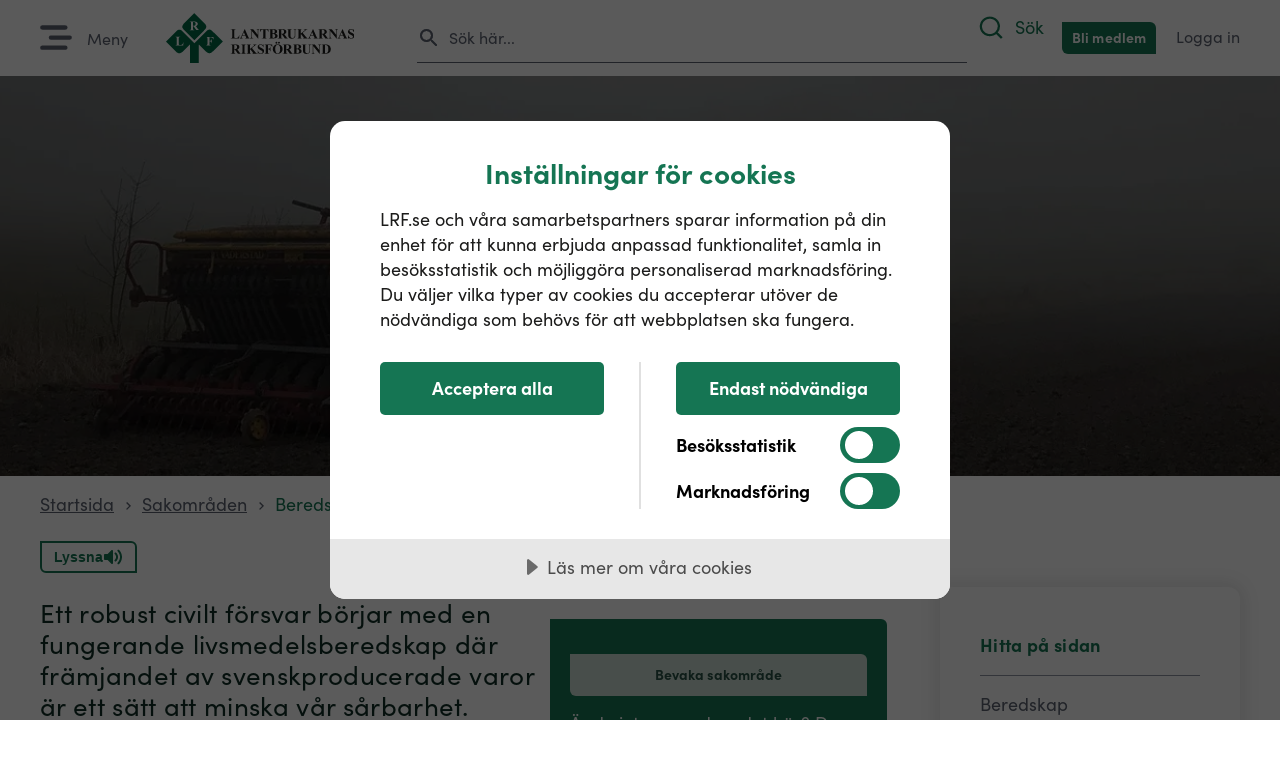

--- FILE ---
content_type: text/html; charset=utf-8
request_url: https://www.lrf.se/sakomraden/beredskap/
body_size: 18933
content:


<!doctype html>
<html lang="sv">
<head>
    <meta charset="UTF-8" />
    
    <title>Beredskap - LRF</title>


    <link rel="apple-touch-icon" sizes="180x180" href="/images/favicons/prod-web/apple-touch-icon.png" />
    <link rel="icon" type="image/png" sizes="32x32" href="/images/favicons/prod-web/favicon-32x32.png" />
    <link rel="icon" type="image/png" sizes="16x16" href="/images/favicons/prod-web/favicon-16x16.png" />
    <link rel="manifest" href="/images/favicons/prod-web/site.webmanifest" />
    <link rel="mask-icon" color="#157553" href="/images/favicons/prod-web/safari-pinned-tab.svg" />
    <link rel="shortcut icon" href="/images/favicons/prod-web/favicon.ico" />
    <meta name="msapplication-TileColor" content="#da532c" />
    <meta name="msapplication-config" content="/images/favicons/prod-web/browserconfig.xml" />
    <meta name="theme-color" content="#ffffff" />
    <!--Toxic's account-->
    <meta name="google-site-verification" content="iUvF6H7MChT4hPeXkDNws7evnRQnVuD3ob9HKJUlJCs" />
    <!--LRF's account-->
    <meta name="google-site-verification" content="l9AqSYeur6IhG97oQf9voyVD0fUVRwo10y04qZRkvTg" />




    <meta name="description" content="Ett robust civilt f&#xF6;rsvar b&#xF6;rjar med en fungerande livsmedelsberedskap d&#xE4;r fr&#xE4;mjandet av svenskproducerade varor &#xE4;r ett s&#xE4;tt att minska v&#xE5;r s&#xE5;rbarhet.">

        <meta property="og:url" content="https://www.lrf.se/sakomraden/beredskap/" />
        <meta property="og:title" content="Beredskap" />

    <link rel="canonical" href="https://www.lrf.se/sakomraden/beredskap/">


    <meta property="og:image" content="https://d3ihqi9gorpd2j.cloudfront.net/b9bccdba-348d-455e-a00c-6dd464990ecd/umbraco-dynamic/65299_Traktor i dimma.jpg?qmo=v1/crop,left=2016,top=2103,width=4032,height=810/output,format=webp/resize,fit=cover,position=center,width=1920,height=386&amp;type=Image&amp;mediaId=65299_0_1" />

    

        <script data-lang="sv-SE" data-id="a1635055-1e40-498c-af42-50793a7100c7" src="//cdn.cookietractor.com/cookietractor.js"></script>

        <script defer src="https://static.rekai.se/1760dfe5.js"></script>

        <script src="https://www.google.com/recaptcha/api.js?render=6LfZFYglAAAAAHD-A408N63xm8kr6N2ECoNMQQld"></script>


    <script src="/Assets/Umbraco.Engage/Scripts/umbracoEngage.analytics.js"></script>
    <script src="/Assets/Umbraco.Engage/Scripts/umbracoEngage.analytics.ga4-bridge.min.js"></script>
    
    <meta name="viewport" content="width=device-width, initial-scale=1.0" />
    
    <link rel="stylesheet" type="text/css" href="/css/main.css?v=uWz__IwyVm38DYuaMy_It6GsWghvObk6OoRKh5PiZmg" />
    <link rel="stylesheet" href="https://use.typekit.net/omd0nlk.css" />

    <script>
        window.dataLayer = window.dataLayer || [];
    </script>
    
        
        <script>
            (function (w, d, s, l, i) {
                w[l] = w[l] || []; w[l].push({
                    'gtm.start':
                        new Date().getTime(), event: 'gtm.js'
                }); var f = d.getElementsByTagName(s)[0],
                    j = d.createElement(s), dl = l != 'dataLayer' ? '&l=' + l : ''; j.async = true; j.src =
                        'https://www.googletagmanager.com/gtm.js?id=' + i + dl; f.parentNode.insertBefore(j, f);
            })(window, document, 'script', 'dataLayer', 'GTM-WSV4QCB');
        </script>
        <script>
            dataLayer.push({
                'is_logged_in': 'no'
            })
        </script>
        <script>
            dataLayer.push({
                'event': 'sitetags',
                'topic': ["Beredskap","Klimat och miljö"],
                'region': [],
                'is_news': false
            })
        </script>

    
    

    <script src="/App_Plugins/UmbracoForms/Assets/promise-polyfill/dist/polyfill.min.js?v=13.8.0" type="application/javascript"></script><script src="/App_Plugins/UmbracoForms/Assets/aspnet-client-validation/dist/aspnet-validation.min.js?v=13.8.0" type="application/javascript"></script>
    
    
    <style>
        @media screen {
            [x-cloak] {
                display: none !important;
            }
        }
    </style>
    <script type="text/javascript" id="rs_req_Init" src="https://cdn-eu.readspeaker.com/script/15005/webReader/webReader.js?pids=wr"></script>
<script>let url="/umbraco/engage/pagedata/ping",pageviewId="8ff947534fd94c20aa2b69a0076b6dce";if("function"==typeof navigator.sendBeacon&&"function"==typeof Blob){let e=new Blob([pageviewId],{type:"text/plain"});navigator.sendBeacon(url,e)}else{let a=new XMLHttpRequest;a.open("POST",url,1),a.setRequestHeader("Content-Type","text/plain"),a.send(pageviewId)}</script></head>

<body id="topicpage" x-data :class="$store.fixedMenuStore.navOpen ? 'fixed-menu-open' : ''">
    
        
        <noscript><iframe 
                      src="https://www.googletagmanager.com/ns.html?id=GTM-WSV4QCB"
                      height="0" width="0" style="display:none;visibility:hidden;"></iframe></noscript>

    

        


<header class="site-header  " x-data>
    
    
    

    <div id="main-header" class="main-header">
        <a href="#lrf" id="skip-to-content">Hoppa till innehållet</a>
        <div class="container">
            <button class="menu-icon-container" x-on:click="$store.fixedMenuStore.open()" aria-label="Öppna menyn">
                <img src="/images/icons/hamburger.svg" width="32" height="26" alt=""/>
                <span>
                    Meny
                </span>
            </button>
            <button class="menu-close-container" x-on:click="$store.fixedMenuStore.close()" aria-label="Stäng menyn">
                <img src="/images/icons/close.svg" alt=""/>
                <span>
                    Stäng
                </span>
            </button>
            <a href="/" class="logo" title="Tillbaka till startsidan" aria-label="Till startsidan">
                <img src="/images/logos/lrf-logo-full.svg" alt="" width="57" height="50"/>
            </a>
            <input type="text"
                   placeholder="Sök här..."
                   class="fake-search-input header-fake-search-input"
                   x-on:click="$store.fixedMenuStore.openSearch()"
                   x-on:keydown.enter="$store.fixedMenuStore.openSearch()"
                   readonly
                   aria-label="Öppna sökrutan"/>
            <span class="nav-search-item hide-large" :class="$store.fixedMenuStore.navOpen && !$store.fixedMenuStore.searchOpen ? '' : 'hidden'">
                <button id="toggle-search-mobile"
                        x-on:click="$store.fixedMenuStore.openSearch()"
                        aria-label="Sök på lrf.se">
                    <span class="icon" aria-hidden="true"></span> <span>Sök</span>
                </button>
            </span>
            

<div id="search-box-container" 
    data-search-page-url="https://www.lrf.se/sok/"
	x-data 
	x-show="$store.fixedMenuStore.searchOpen"  x-cloak
	x-trap="$store.fixedMenuStore.searchOpen" 
	:class="$store.fixedMenuStore.searchOpen ? 'open' : ''"
	x-on:click.outside="$store.fixedMenuStore.searchOpen ? $store.fixedMenuStore.closeSearch() : ''">
	<button class="close-search-mobile"  x-on:click="$store.fixedMenuStore.closeSearch()" aria-label="Stäng sökrutan">Tillbaka</button>
    <input type="text" id="search-header-input" placeholder="Sök..." aria-label="Sök på lrf.se" />
	<button id="search-box-close-button" x-on:click="$store.fixedMenuStore.closeSearch()" aria-label="Stäng sökrutan"></button>
    <div class="search-result-container">        
        <div class="left-container full-container">
            <a href="#" class="button green hide-large" id="search-result-show-results-button-mobile" aria-label="Visa alla resultat">Visa alla resultat</a>
            <span id="pages-search-result-heading"><span class="hide-small">Sökresultat</span><span class="hide-large">Snabbresultat:</span></span>
            <div id="pages-search-result-container">
				<span id="first-message" class="no-results">Ange 2 eller fler tecken för att söka.</span>
            </div>
            <a href="#" class="button green hide-small" id="search-result-show-results-button" aria-label="Visa alla resultat">Visa alla resultat</a>
            <div id="search-gif-loader">

            </div>
        </div>
        <div id="qna-container" class="right-container">
        </div>
    </div>
</div>
            
<ul class="main-navigation">    
            <li class="green "><a href="/bli-medlem/" title="Bli medlem">Bli medlem</a></li>
            <li class=""><a href="/mina-sidor/" title="Logga in">Logga in</a></li>
</ul>

            

<div class="fixed-menu">
        <div class="container">
            <ul x-data="{ levelOneOpen: false, levelTwoOpen: false, trap: false }"
            x-show="$store.fixedMenuStore.navOpen" x-cloak
            x-trap="trap && $store.fixedMenuStore.navOpen"
            @keydown.escape.window="trap = false">
                    <li class=" mobile-only"><a href="/mina-sidor/">Logga in</a></li>
                    <li x-data="{childrenOpen: false}">
                            <a href="/medlemsformaner/"
                   				x-show="!levelOneOpen && !levelTwoOpen" x-cloak
                                title="Medlemsf&#xF6;rm&#xE5;ner"
                                @keydown.tab="trap = true">
                                Medlemsf&#xF6;rm&#xE5;ner
                            </a>
                    </li>
                    <li x-data="{childrenOpen: false}">
                            <a href="/bli-medlem/"
                   				x-show="!levelOneOpen && !levelTwoOpen" x-cloak
                                title="Bli medlem"
                                @keydown.tab="trap = true">
                                Bli medlem
                            </a>
                    </li>
                    <li x-data="{childrenOpen: false}">
                            <a href="/regioner/"
                   				x-show="!levelOneOpen && !levelTwoOpen" x-cloak
                                title="Regioner"
                                @keydown.tab="trap = true">
                                Regioner
                            </a>
                    </li>
                    <li x-data="{childrenOpen: false}">
                            <a href="/aktuella-fragor/"
                   				x-show="!levelOneOpen && !levelTwoOpen" x-cloak
                                title="Aktuella fr&#xE5;gor"
                                @keydown.tab="trap = true">
                                Aktuella fr&#xE5;gor
                            </a>
                    </li>
                    <li x-data="{childrenOpen: false}">
                            <a href="/nyheter/?page=1&amp;sort=default&amp;region=riks"
                   				x-show="!levelOneOpen && !levelTwoOpen" x-cloak
                                title="Nyheter"
                                @keydown.tab="trap = true">
                                Nyheter
                            </a>
                    </li>
                    <li x-data="{childrenOpen: false}">
                            <a href="/om-lrf/"
                   				x-show="!levelOneOpen && !levelTwoOpen" x-cloak
                                title="Om LRF"
                                @keydown.tab="trap = true">
                                Om LRF
                            </a>
                    </li>
                    <li x-data="{childrenOpen: false}">
                            <a href="/sakomraden/"
                   				x-show="!levelOneOpen && !levelTwoOpen" x-cloak
                                title="Sakomr&#xE5;den"
                                @keydown.tab="trap = true">
                                Sakomr&#xE5;den
                            </a>
                    </li>
                    <li x-data="{childrenOpen: false}">
                            <a href="/kalender/"
                   				x-show="!levelOneOpen && !levelTwoOpen" x-cloak
                                title="Kalender"
                                @keydown.tab="trap = true">
                                Kalender
                            </a>
                    </li>
                    <li x-data="{childrenOpen: false}">
                            <a href="https://blogg.lrf.se/"
                   				x-show="!levelOneOpen && !levelTwoOpen" x-cloak
                                title="Blogg"
                                @keydown.tab="trap = true">
                                Blogg
                            </a>
                    </li>
                    <li x-data="{childrenOpen: false}">
                            <a href="/kontakt/"
                   				x-show="!levelOneOpen && !levelTwoOpen" x-cloak
                                title="Kontakt"
                                @keydown.tab="trap = true">
                                Kontakt
                            </a>
                    </li>
                    <li x-data="{childrenOpen: false}" class="mobile-only">
                        <a href="/bli-medlem/"
                            x-show="!levelOneOpen && !levelTwoOpen" x-cloak>
                            Bli medlem
                        </a>

                    </li>
            </ul>
        </div>
</div>
        </div>
    </div>

</header>
    

    <main>
        <div class="page-content  " id="lrf">
            
            

    <section class="page-header">
            <picture>
                <img src="https://d3ihqi9gorpd2j.cloudfront.net/b9bccdba-348d-455e-a00c-6dd464990ecd/umbraco-dynamic/65299_Traktor i dimma.jpg?qmo=v1/crop,left=2016,top=2103,width=4032,height=810/output,format=webp/resize,fit=cover,position=center,width=1920,height=386&amp;type=Image&amp;mediaId=65299_0_1" class="image" alt="" />
            </picture>
        <div class="overlay ">
        </div>
        <div class="text-container">
            <h1>Beredskap</h1>            
        </div>
    </section>



        <section class="container">
            <div class="breadcrumbs">
                <ul>
                            <li><a href="/" title="Lantbrukarnas Riksf&#xF6;rbund">Startsida</a></li>
                            <li class="arrow"></li>
                            <li><a href="/sakomraden/" title="Sakomr&#xE5;den">Sakomr&#xE5;den</a></li>
                            <li class="arrow"></li>
                    <li class="current-page"><span>Beredskap</span></li>
                </ul>
            </div>
        </section>


<div class="topic-page-container">
    <div class="container">
        <div id="read-text" class="left-container blocklist-with-headings-container">
            <div class="readspeaker-container">
                

<style>
    .rsbtn.rsexpanded .rsbtn_play {
        padding-right: 0;
    }

    .rs_addtools .rsbtn_play .rsbtn_right, .rsbtn .rsbtn_play .rsbtn_right {
        border-left: none;
    }

    .rs_addtools .rsbtn_play .rsbtn_left .rsbtn_text, .rsbtn .rsbtn_play .rsbtn_left .rsbtn_text {
        width: 26px;
    }

    .rs_addtools .rsbtn_play .rsbtn_right.rsimg, .rsbtn .rsbtn_play .rsbtn_right.rsimg {
        display: none;
    }
</style>

<button id="readspeaker-toggle" class="readspeaker-toggle-button rs_skip">
    <span>Lyssna</span>
    <svg height="20" viewBox="0 0 20 20" width="20" xmlns="http://www.w3.org/2000/svg" id="fi_6996058">
        <path clip-rule="evenodd"
              d="m9.383 3.07602c.18269.07574.33881.20395.44863.36842.10983.16447.16837.35781.16837.55558v11.99998c-.00004.1978-.05871.3911-.1686.5555-.10988.1644-.26605.2925-.44875.3682s-.38373.0955-.57768.0569-.37212-.1338-.51197-.2736l-3.707-3.707h-2.586c-.26522 0-.51957-.1053-.70711-.2929-.18753-.1875-.29289-.4419-.29289-.7071v-3.99998c0-.26522.10536-.51957.29289-.70711.18754-.18754.44189-.29289.70711-.29289h2.586l3.707-3.707c.13985-.13994.31805-.23524.51208-.27387.19402-.03863.39515-.01884.57792.05687zm5.274-.147c.1875-.18747.4418-.29279.707-.29279s.5195.10532.707.29279c.9298.92765 1.6672 2.02985 2.1699 3.24331.5026 1.21345.7606 2.51425.7591 3.82767.0015 1.3135-.2565 2.6143-.7591 3.8277-.5027 1.2135-1.2401 2.3157-2.1699 3.2433-.1886.1822-.4412.283-.7034.2807s-.513-.1075-.6984-.2929-.2906-.4362-.2929-.6984.0985-.5148.2807-.7034c.7441-.7419 1.3342-1.6237 1.7363-2.5945.4022-.9709.6083-2.0117.6067-3.0625 0-2.20998-.894-4.20798-2.343-5.65698-.1875-.18753-.2928-.44184-.2928-.707 0-.26517.1053-.51948.2928-.707zm-2.829 2.828c.0929-.09298.2032-.16674.3246-.21706.1214-.05033.2515-.07623.3829-.07623s.2615.0259.3829.07623c.1214.05032.2317.12408.3246.21706.5579.55666 1.0003 1.21806 1.3018 1.94621.3015.72814.4562 1.50868.4552 2.29677.001.7881-.1537 1.5686-.4553 2.2968-.3015.7281-.7439 1.3895-1.3017 1.9462-.1876.1877-.4421.2931-.7075.2931s-.5199-.1054-.7075-.2931c-.1876-.1876-.2931-.4421-.2931-.7075 0-.2653.1055-.5198.2931-.7075.3722-.3708.6673-.8116.8685-1.2969.2011-.4854.3043-1.0057.3035-1.5311.0008-.52537-.1023-1.04572-.3035-1.53107-.2011-.48536-.4963-.92612-.8685-1.29691-.093-.09288-.1667-.20316-.2171-.32456-.0503-.1214-.0762-.25153-.0762-.38294 0-.13142.0259-.26155.0762-.38294.0504-.1214.1241-.23169.2171-.32456z"
              fill-rule="evenodd"></path>
    </svg>
</button>
<div id="readspeaker_button1" class="rs_skip rsbtn rs_preserve">
    <a rel="nofollow" id="readspeaker-play" class="rsbtn_play"
       title="Lyssna p&aring; sidans text med ReadSpeaker webReader"
       href="https://app-eu.readspeaker.com/cgi-bin/rsent?customerid=15005&amp;lang=sv_se&amp;voice=Fredrik&amp;readid=read-text&amp;url=https%3A%2F%2Fwww.lrf.se%2Fsakomraden%2Fberedskap%2F">
        <span class="rsbtn_left rsimg rspart">
            <span class="rsbtn_text">
            </span>
        </span>
    </a>
</div>

<script>
    window.rsConf = {
        general: {
            usePost: true, //Required for Readspeaker to work on localhost
            skipHiddenContent: true //Skips content with display: none
        },
    }
</script>



            </div>
            <section class="block intro-block" id="intro">
                <div class="heading-container">
                    <section class="page-header-only-text standard-page">
                        <div class="content">
                                <p class="preamble large header-preamble">
                                    Ett robust civilt f&#246;rsvar b&#246;rjar med en fungerande livsmedelsberedskap d&#228;r fr&#228;mjandet av svenskproducerade varor &#228;r ett s&#228;tt att minska v&#229;r s&#229;rbarhet.
                                </p>
                        </div>
                    </section>

                        <h2 class="color-primary block-heading">Beredskap</h2>

                    <div class="content"></div>
                    <div class="preamble color-grey-500">
                        <p data-start="55" data-end="420">Livsmedelsberedskapen måste klara allvarliga störningar i försörjningen. Ju mer mat vi producerar, desto bättre rustade är vi. Lönsamma företag i fredstid är en grund för trygg försörjning i kris och krig. Offentlig upphandling av svenska livsmedel, en uppdaterad strategi och mindre regelkrångel är viktiga steg för att stärka både konkurrenskraft och beredskap.</p>
<p data-start="422" data-end="716">LRF ser positivt på att totalförsvaret nu byggs upp. De gröna näringarna är en central del av försvarsförmågan, och våra medlemmar vill bidra. För att de ska kunna fortsätta sin verksamhet även under höjd beredskap har LRF tagit fram principer och positioner för civilt försvar och beredskap.</p>
                    </div>
                </div>
                <div class="add-interest rs_skip">
                    

<form action="/sakomraden/beredskap/" enctype="multipart/form-data" id="formffb3f8a0aad44a28a69e6e07f2b0d128" method="post">    <input type="hidden" name="InterestId" value="&#x2212;1562001400" data-topic-name="Beredskap" />
        <div class="interest-container hide-small">
            <input type="button" 
                   class="button white toggle-interests add-intrerest-button hide-large" 
                   title="Logga in för att bevaka sakområde" 
                   disabled value="Bevaka sakområde" 
                   data-topic-name="Beredskap"
                   data-is-member="False"
                   aria-label="Lägg till Beredskap i dina sakområden">
            <p>&#xC4;r du intresserad av det h&#xE4;r? Du som &#xE4;r medlem i LRF kan f&#xF6;lja det h&#xE4;r sakomr&#xE5;det och f&#xE5; koll p&#xE5; besluten, debatten och hur du kan p&#xE5;verka.</p>
            <p>Logga in som medlem.</p>
            <div class="buttons">
                    <a class="button white login-button" href="/logga-in/?next=/sakomraden/beredskap/">Logga in</a>
            </div>
        </div>
        <div class="expanding-container" x-data="{ open: false }" :class="open ? 'open' : ''">
            <input type="button" @click="open = ! open" 
                   class="button green disabled toggle-interests add-intrerest-button hide-large" 
                   value="Bevaka sakområde" 
                   data-topic-name="Beredskap"
                   data-is-member="False"
                   aria-label="Lägg till Beredskap i dina sakområden">
            <div class="info-box" x-show="open" x-cloak x-collapse.duration.300ms>
                <p>&#xC4;r du intresserad av det h&#xE4;r? Du som &#xE4;r medlem i LRF kan f&#xF6;lja det h&#xE4;r sakomr&#xE5;det och f&#xE5; koll p&#xE5; besluten, debatten och hur du kan p&#xE5;verka.</p>
                <p>Logga in som medlem.</p>
                    <a class="button white login-button" href="/logga-in/?next=/sakomraden/beredskap/">Logga in</a>
            </div>
        </div>        
<input name="__RequestVerificationToken" type="hidden" value="CfDJ8B4kTJe9TflBnALJue12JD9qwEAnJW9w0mmQPOfkEUbnyVkcCgKfvC9YWeTAmj6TlUe_r6M--G8KNtBZM4y1FL2zAexQSqSGNgQ4FEkuuyXb1hKSp188VMp0E1t4ygMzwV9cTChcLlm6VTma1NlqElE" /><input name="ufprt" type="hidden" value="CfDJ8B4kTJe9TflBnALJue12JD9p_XzsTdKKhXGcZnCi3VsJaHBQAJxQZZjr5FHjeeoHO8QySLVpbNwX2r6u0_YCrkuAyN0u5rcom_WPi23EXQHyLSLfA6pCa7cMGm-GV9jsU5STFMvMt3YFp-rPLP1W0WYTGFUM8HipnBTXaidBG5A-ErMBdn2JZ7XaMbn7T1VmVA" /></form>
                </div>
            </section>
                <div class="blocklist-with-headings-container">
            <a href="#side-menu" class="to-menu rs_skip" aria-label="Klicka för att hoppa till sidomenyn">
                Till sidomenyn
            </a>
            <div class="textonecolumnblock " id="block-1-principer-for-lrfs-beredskapspositioner">
                <div class="block-container" x-data="{ open: false }">
                    <button @click="open = ! open" :class="open ? 'open heading' : 'heading'" x-cloak>
                        <h2 class="rs_skip">Principer f&#xF6;r LRFs beredskapspositioner</h2>
                    </button>
                    <div class="block" x-show="open" x-cloak>
                        <div>
<section class="block text-one-column-block no-button " id="">
    <div class="container">
            <h2 class="color-primary block-heading">Principer f&#xF6;r LRFs beredskapspositioner</h2>
        
        <div class="text clearfix">
            <p><span class="normaltextrun">LRFs arbete med civilt försvar och beredskap utgår från ett antal principer, dessa är:<br></span></p>
<ul>
<li>Att lantbruk är samhällsviktig verksamhet, och vi behöver säkerställa att vi kan fortsätta producera mat under kris och krig.</li>
<li>Att återuppbyggnaden av det civila försvaret ska finansieras och ansvaras för av staten. Företag ska inte förväntas finansiera beredskapsåtgärder som inte är gynnsamma vid normala förhållanden.</li>
<li>Att beredskapsåtgärder inte ska leda till ökad administration och regelbörda för enskilda företag.</li>
<li>Att beredskapsåtgärder inte ska påverka marknaden i allt för stor grad.</li>
</ul>
        </div>

    </div>
</section>                        </div>
                    </div>
                </div>
            </div>
            <a href="#side-menu" class="to-menu rs_skip" aria-label="Klicka för att hoppa till sidomenyn">
                Till sidomenyn
            </a>
            <div class="documentsblock " id="block-2-lrfs-beredskapspositioner">
                <div class="block-container" x-data="{ open: false }">
                    <button @click="open = ! open" :class="open ? 'open heading' : 'heading'" x-cloak>
                        <h2 class="rs_skip">LRF:s beredskapspositioner</h2>
                    </button>
                    <div class="block" x-show="open" x-cloak>
                        <div>


	<section class="block document-block documents-count-2" id="">
		<div class="container">
				<h2 class="color-primary block-heading">LRF:s beredskapspositioner</h2>
			<div class="document-block-grid grid hide-small">
						<div class="grid-card grid-card-4 document-block-card grid-card-no-image ">
							<a href="/media/sqxltzgj/lrfs-beredskapspositioner.pdf"
								class="inner"
								title="Ladda ned dokumentet LRF:s beredskapspositioner - l&#xE5;ng version"
								download="LRF:s beredskapspositioner - l&#xE5;ng version">
                                <div class="content">
                                    <h3 class="title">LRF:s beredskapspositioner - l&#xE5;ng version</h3>
                                    <div class="preview">
                                        
                                    </div>
                                </div>
                                    <p class="read-more">Ladda ned dokument <span class="icon pdf"></span></p>
							</a>
						</div>
						<div class="grid-card grid-card-4 document-block-card grid-card-no-image ">
							<a href="/media/kgml043z/lrfs-beredskapspositioner-kortversion.pdf"
								class="inner"
								title="Ladda ned dokumentet LRF:s beredskapspositioner - kort version"
								download="LRF:s beredskapspositioner - kort version">
                                <div class="content">
                                    <h3 class="title">LRF:s beredskapspositioner - kort version</h3>
                                    <div class="preview">
                                        
                                    </div>
                                </div>
                                    <p class="read-more">Ladda ned dokument <span class="icon pdf"></span></p>
							</a>
						</div>
				<div class="grid-gap"></div>
				<div class="grid-gap"></div>
				<div class="grid-gap"></div>
			</div>
		</div>
        <div class="hide-large swiper">
            <div class="news-swiper-wrapper swiper-wrapper document-block-grid grid">
                        <div class="grid-card grid-card-4 document-block-card grid-card-no-image swiper-slide ">
                            <a href="/media/sqxltzgj/lrfs-beredskapspositioner.pdf"
                               class="inner"
                               title="Ladda ned dokumentet LRF:s beredskapspositioner - l&#xE5;ng version"
                               download="LRF:s beredskapspositioner - l&#xE5;ng version">
                                <div class="content">
                                    <h3 class="title">LRF:s beredskapspositioner - l&#xE5;ng version</h3>
                                    <div class="preview">
                                        
                                    </div>
                                </div>
                                    <p class="read-more ">Ladda ned dokument <span class="icon pdf"></span></p> 
                            </a>
                        </div>
                        <div class="grid-card grid-card-4 document-block-card grid-card-no-image swiper-slide ">
                            <a href="/media/kgml043z/lrfs-beredskapspositioner-kortversion.pdf"
                               class="inner"
                               title="Ladda ned dokumentet LRF:s beredskapspositioner - kort version"
                               download="LRF:s beredskapspositioner - kort version">
                                <div class="content">
                                    <h3 class="title">LRF:s beredskapspositioner - kort version</h3>
                                    <div class="preview">
                                        
                                    </div>
                                </div>
                                    <p class="read-more ">Ladda ned dokument <span class="icon pdf"></span></p> 
                            </a>
                        </div>
            </div>
            <div class="swiper-pagination"></div>
        </div>
	</section>
                        </div>
                    </div>
                </div>
            </div>
            <a href="#side-menu" class="to-menu rs_skip" aria-label="Klicka för att hoppa till sidomenyn">
                Till sidomenyn
            </a>
            <div class="textonecolumnblock " id="block-3-sa-arbetar-lrf">
                <div class="block-container" x-data="{ open: false }">
                    <button @click="open = ! open" :class="open ? 'open heading' : 'heading'" x-cloak>
                        <h2 class="rs_skip">S&#xE5; arbetar LRF</h2>
                    </button>
                    <div class="block" x-show="open" x-cloak>
                        <div>
<section class="block text-one-column-block no-button " id="">
    <div class="container">
            <h2 class="color-primary block-heading">S&#xE5; arbetar LRF</h2>
        
        <div class="text clearfix">
            <div class="OutlineElement Ltr SCXW266191998 BCX9">
<p class="Paragraph SCXW266191998 BCX9">För att kunna hantera kriser på ett bra sätt gäller det att ha ett brett och organiserat kontaktnät både inom näringen och i myndighetsvärlden. LRFs regioner har kontakt med länsstyrelsens olika enheter och riksförbundet har upparbetade kontakter med de myndigheter som kan beröras.&nbsp;</p>
</div>
        </div>

    </div>
</section>                        </div>
                    </div>
                </div>
            </div>
            <a href="#side-menu" class="to-menu rs_skip" aria-label="Klicka för att hoppa till sidomenyn">
                Till sidomenyn
            </a>
            <div class="textonimageblock " id="block-4-stark-livsmedelsberedskapen-i-din-kommun">
                <div class="block-container" x-data="{ open: false }">
                    <button @click="open = ! open" :class="open ? 'open heading' : 'heading'" x-cloak>
                        <h2 class="rs_skip">St&#xE4;rk livsmedelsberedskapen i din kommun</h2>
                    </button>
                    <div class="block" x-show="open" x-cloak>
                        <div>

<section class="block" id="">
    <section class="text-on-image-block">
            <picture>
                <img src="https://d3ihqi9gorpd2j.cloudfront.net/b9bccdba-348d-455e-a00c-6dd464990ecd/umbraco-dynamic/3dfcfb71d7f99a7b4dfa8cd7081c5e0b.jpg?qmo=v1/crop,left=3000,top=1387,width=6000,height=1206/output,format=webp/resize,fit=cover,position=center,width=1990,height=400&amp;type=Image&amp;mediaId=74434_0_1" class="image" alt="" />
            </picture>
        <div class="overlay ">
        </div>
        <div class="text-container">
                    <h2 class="color-white">St&#xE4;rk livsmedelsberedskapen i din kommun</h2>
                    <p>
                        H&#228;r hittar du LRF:s beredskapshandbok.
                    </p>
                    <a class="button white" href="/las-mer/stark-livsmedelsberedskapen-i-din-kommun/">
                        L&#xE4;s mer
                    </a>
        </div>
    </section>
</section>                        </div>
                    </div>
                </div>
            </div>
            <a href="#side-menu" class="to-menu rs_skip" aria-label="Klicka för att hoppa till sidomenyn">
                Till sidomenyn
            </a>
            <div class="faqblock " id="block-5-det-har-tycker-lrf">
                <div class="block-container" x-data="{ open: false }">
                    <button @click="open = ! open" :class="open ? 'open heading' : 'heading'" x-cloak>
                        <h2 class="rs_skip">Det h&#xE4;r tycker LRF</h2>
                    </button>
                    <div class="block" x-show="open" x-cloak>
                        <div>
<section  class="block" id="">
    <section class="faq-block" style="background-image:url('https://d3ihqi9gorpd2j.cloudfront.net/b9bccdba-348d-455e-a00c-6dd464990ecd/umbraco-dynamic/fb682be6c22821271fa907fa719515fe.jpg?qmo=v1/crop,left=3000,top=2167,width=6000,height=3667/output,format=webp/resize,fit=cover,position=center,width=1800,height=1100&amp;type=Image&amp;mediaId=74114_0_1');">
        <div class="overlay ">
            <div class="">
                <div class="faq-block-container -container">
                        <h2>
                            Det h&#xE4;r tycker LRF
                        </h2>


                        <div class="faq-questions-container">
                                    <div class="faq-questions-item" x-data="{open: false}">
                                        <button class="faq-questions-heading"
                                                x-on:click="open = ! open"
                                                :class="open ? 'open' : ''"
                                                :aria-label="open ? 'Dölj mer information om 1. Kompetensf&#xF6;rs&#xF6;rjning vid h&#xF6;jd beredskap' : 'Visa mer information om 1. Kompetensf&#xF6;rs&#xF6;rjning vid h&#xF6;jd beredskap'">
                                            1. Kompetensf&#xF6;rs&#xF6;rjning vid h&#xF6;jd beredskap
                                        </button>
                                        <div class="faq-questions-text" x-show="open" x-cloak x-collapse.duration.300ms>
                                            <div class="content">
                                                <p style="line-height: 14.0pt; margin: 0cm 0cm 14.0pt 0cm;" class="att-sats">Kompetensförsörjning är redan i dag en utmaning, inte minst för företag med djurhållning eller stor säsongsvariation. Med anledning av detta anser LRF:</p>
<ul>
<li class="att-sats" style="line-height: 14pt;"><!--[endif]-->Att MSB:s vägledning om krigsplacering behöver förtydligas för att bättre ta hänsyn till småföretagares behov.</li>
<li class="att-sats" style="line-height: 14pt;">Att analyser och modeller behöver utvecklas för att säkerställa personalförsörjningen inom de gröna näringarna vid höjd beredskap.</li>
<li class="att-sats" style="line-height: 14pt;">Att civilplikt kan vara aktuell för vissa yrkeskateorgier inom de gröna näringarna, exempelvis veterinärer och djurskötare.</li>
</ul>
                                            </div>
                                        </div>
                                    </div>
                                    <div class="faq-questions-item" x-data="{open: false}">
                                        <button class="faq-questions-heading"
                                                x-on:click="open = ! open"
                                                :class="open ? 'open' : ''"
                                                :aria-label="open ? 'Dölj mer information om 2. &#xC5;tg&#xE4;rder f&#xF6;r livsmedelsberedskap och beredskapslagring av spannm&#xE5;l och insatsvaror ' : 'Visa mer information om 2. &#xC5;tg&#xE4;rder f&#xF6;r livsmedelsberedskap och beredskapslagring av spannm&#xE5;l och insatsvaror '">
                                            2. &#xC5;tg&#xE4;rder f&#xF6;r livsmedelsberedskap och beredskapslagring av spannm&#xE5;l och insatsvaror 
                                        </button>
                                        <div class="faq-questions-text" x-show="open" x-cloak x-collapse.duration.300ms>
                                            <div class="content">
                                                <p class="MsoNormal"><span style="mso-bidi-font-style: italic;">En stark och uthållig produktion i fredstid är en grundförutsättning för vår beredskap. Beredskapslagring är en samhällstjänst. </span>Med anledning av detta anser LRF:</p>
<ul>
<li class="MsoNormal">Att alla produktionsgrenar så långt det är möjligt bör hållas i gång och beredskapsåtgärder bör vara anpassade för hela lantbrukssektorn.</li>
<li class="MsoNormal"><span style="font-size: 1rem; text-indent: -18pt;">Att åtgärder för ökad inhemsk produktion av insatsvaror och lantbruksprodukter bör vara en del av den civila beredskapen.</span></li>
<li class="MsoNormal">För att stärka livsmedelsberedskapen och robustheten i kedjan behöver vi säkra tillgången på insatsvaror, som drivmedel och energi. Det gäller för både primärproduktionen och för senare delar av värdekedjan.</li>
<li class="MsoNormal">Ett starkt totalförsvar kräver fungerande logistik, med insatsvaror till producent hela vägen fram till färdig produkt till slutkonsument.</li>
<li class="MsoNormal">Att beredskapslagring bör omfatta insatsvaror till odling och animalieproduktion samt ett lager av spannmål till humankonsumtion</li>
<li class="MsoNormal">Att beredskapslagring ska ske genom frivilliga avtal mellan det offentliga och det privata näringslivet.</li>
<li class="MsoNormal">Beredskapslager får inte vara marknadsstörande, till exempel genom att stora volymer frisläpps och påverkar priserna.</li>
</ul>
                                            </div>
                                        </div>
                                    </div>
                                    <div class="faq-questions-item" x-data="{open: false}">
                                        <button class="faq-questions-heading"
                                                x-on:click="open = ! open"
                                                :class="open ? 'open' : ''"
                                                :aria-label="open ? 'Dölj mer information om 3.&#x9;Beredskaps&#xE5;tg&#xE4;rder p&#xE5; g&#xE5;rdsniv&#xE5;' : 'Visa mer information om 3.&#x9;Beredskaps&#xE5;tg&#xE4;rder p&#xE5; g&#xE5;rdsniv&#xE5;'">
                                            3.&#x9;Beredskaps&#xE5;tg&#xE4;rder p&#xE5; g&#xE5;rdsniv&#xE5;
                                        </button>
                                        <div class="faq-questions-text" x-show="open" x-cloak x-collapse.duration.300ms>
                                            <div class="content">
                                                <p class="MsoNormal"><span style="mso-bidi-font-size: 12.0pt;">Grunden för en beredskap på företagsnivå är att företagen är lönsamma nog att bära de kostnader som krävs för motståndskraft mot kriser och större variationer i väder och marknader. </span>Med anledning av detta anser LRF:</p>
<p style="text-indent: -18.0pt; mso-list: l0 level1 lfo1; vertical-align: baseline; margin: 0cm 0cm 0cm 36.0pt;" class="paragraph"><!-- [if !supportLists]--><span style="font-family: Symbol; mso-fareast-font-family: Symbol; mso-bidi-font-family: Symbol;"><span style="mso-list: Ignore;">·&nbsp;&nbsp;&nbsp;&nbsp;&nbsp;&nbsp; </span></span><!--[endif]-->Att för att stärka lantbruksföretagens förmåga att fortsätta producera livsmedel och foder vid en allvarlig kris krävs kunskapshöjande arbete (t.ex. rådgivning kring beredskapsplan på gård) i kombination med finansiering av beredskapsåtgärder på gårdsnivå.</p>
<p style="text-indent: -18.0pt; mso-list: l0 level1 lfo1; vertical-align: baseline; margin: 0cm 0cm 0cm 36.0pt;" class="paragraph"><!-- [if !supportLists]--><span style="font-family: Symbol; mso-fareast-font-family: Symbol; mso-bidi-font-family: Symbol;"><span style="mso-list: Ignore;">·&nbsp;&nbsp;&nbsp;&nbsp;&nbsp;&nbsp; </span></span><!--[endif]-->Att beredskapsarbetet, och finansiering av detta, inte får hindra eller ersätta fortsatta satsningar med att stärka konkurrenskraften och lönsamheten.</p>
<p style="text-indent: -18.0pt; mso-list: l0 level1 lfo1; vertical-align: baseline; margin: 0cm 0cm 0cm 36.0pt;" class="paragraph"><!-- [if !supportLists]--><span style="font-family: Symbol; mso-fareast-font-family: Symbol; mso-bidi-font-family: Symbol;"><span style="mso-list: Ignore;">·&nbsp;&nbsp;&nbsp;&nbsp;&nbsp;&nbsp; </span></span><!--[endif]-->Att beredskapsåtgärder av karaktären samhällsnytta inte ska belasta enskilda företag och ska finansieras utanför CAP. Full ersättning ska utgå till företag för dessa åtgärder.</p>
                                            </div>
                                        </div>
                                    </div>
                                    <div class="faq-questions-item" x-data="{open: false}">
                                        <button class="faq-questions-heading"
                                                x-on:click="open = ! open"
                                                :class="open ? 'open' : ''"
                                                :aria-label="open ? 'Dölj mer information om 4. Styrel och elbrist' : 'Visa mer information om 4. Styrel och elbrist'">
                                            4. Styrel och elbrist
                                        </button>
                                        <div class="faq-questions-text" x-show="open" x-cloak x-collapse.duration.300ms>
                                            <div class="content">
                                                <p class="MsoNormal">Vid en planerad eleffektsbrist i Sverige kan delar av elnätet behöva kopplas bort. För att skydda samhällsviktiga elanvändare görs från- och tillkopplingen i en särskild prioritetsordning (kallas styrel). På nivån närmast elkonsumenten är kommunen som inventerar och prioriterar, innan det skickas vidare uppåt till länsstyrelse. I dagsläget är metoden för hur styrel hanteras sårbar. Planeringsomgångarna sker sällan och systemet bygger på enskilda handläggares kunskaper lokalt. Styrel är ingen garanti för elförsörjning. Vid en allvarlig kris ökas sannolikheten för oplanerade elavbrott. Energi är en insatsvara som behöver säkras. De gröna näringarna är även producenter av el. Att el produceras småskaligt och lokalt avlastar samhället och goda förutsättningar för sådan verksamhet stärker beredskapen. Med anledning av detta anser LRF:</p>
<ul>
<li class="MsoNormal">Att prioriteringsordningen gällande vilka verksamheter som ska prioriteras behöver tydliggöras och att primärproduktion ska hamna högt.</li>
<li class="MsoNormal">Att frågan om styrel och elbrist tydligare ska ingå i uppbyggnaden av en ny livsmedelsberedskap, samt andra relevanta krishanteringssystem.</li>
</ul>
                                            </div>
                                        </div>
                                    </div>
                                    <div class="faq-questions-item" x-data="{open: false}">
                                        <button class="faq-questions-heading"
                                                x-on:click="open = ! open"
                                                :class="open ? 'open' : ''"
                                                :aria-label="open ? 'Dölj mer information om 5. Fungerande digital infrastruktur &#xA0;' : 'Visa mer information om 5. Fungerande digital infrastruktur &#xA0;'">
                                            5. Fungerande digital infrastruktur &#xA0;
                                        </button>
                                        <div class="faq-questions-text" x-show="open" x-cloak x-collapse.duration.300ms>
                                            <div class="content">
                                                <p>Primärproducenter är idag i hög grad beroende av driftssäker och trygg digital struktur.&nbsp;<br>Med anledning av detta anser LRF:&nbsp;</p>
<ul>
<li>Att frågan om fungerande digital infrastruktur för primärproducenter och dess&nbsp;<br>efterföljande förädlingsled ska ingå i uppbyggnaden av en ny&nbsp;<br>livsmedelsberedskap, samt andra relevanta krishanteringssystem. Eftersom&nbsp;<br>företag inom primärproduktionen är små, behövs gemensamma lösningar för att&nbsp;<br>trygga den digitala strukturen.&nbsp;</li>
</ul>
                                            </div>
                                        </div>
                                    </div>
                                    <div class="faq-questions-item" x-data="{open: false}">
                                        <button class="faq-questions-heading"
                                                x-on:click="open = ! open"
                                                :class="open ? 'open' : ''"
                                                :aria-label="open ? 'Dölj mer information om 6. Skogens roll i Totalf&#xF6;rsvaret' : 'Visa mer information om 6. Skogens roll i Totalf&#xF6;rsvaret'">
                                            6. Skogens roll i Totalf&#xF6;rsvaret
                                        </button>
                                        <div class="faq-questions-text" x-show="open" x-cloak x-collapse.duration.300ms>
                                            <div class="content">
                                                <p class="MsoNormal">Skogsbruk spelar en viktig roll inom Totalförsvaret. Skogen bidrar med energi, förpackningar, hygienprodukter, kemikalier och inte minst&nbsp;byggmaterial. <span style="mso-bidi-font-size: 12.0pt;">Med anledning av detta anser LRF:</span></p>
<ul>
<li class="MsoNormal">Att skogsbruk och dess vidareförädling bör omfattas av Totalförsvaret och ingå i beredskapssektorn för energiförsörjning.</li>
<li class="MsoNormal">Att Energimyndigheten inleder en dialog med skogsföreträdare om hur skogsföretag kan bidra till ett stärkt totalförsvar.</li>
<li class="MsoNormal">Att Räddningstjänst och MSB inleder en dialog med företrädare för entreprenadföretag om hur dessa kan bidra vid kris.</li>
<li class="MsoNormal">Att kostnader som uppstår hos företag i samband med detta ersätts av det offentliga.</li>
</ul>
                                            </div>
                                        </div>
                                    </div>
                                    <div class="faq-questions-item" x-data="{open: false}">
                                        <button class="faq-questions-heading"
                                                x-on:click="open = ! open"
                                                :class="open ? 'open' : ''"
                                                :aria-label="open ? 'Dölj mer information om 7.&#xA0;F&#xF6;rfattningsberedskap' : 'Visa mer information om 7.&#xA0;F&#xF6;rfattningsberedskap'">
                                            7.&#xA0;F&#xF6;rfattningsberedskap
                                        </button>
                                        <div class="faq-questions-text" x-show="open" x-cloak x-collapse.duration.300ms>
                                            <div class="content">
                                                <p class="MsoNormal">För att säkerställa en fungerande primärproduktion vid en kris eller vid krig behöver staten säkerställa att företagen inte tyngs av för många regler, utan fokuserar på att producera nödvändiga produkter. Med anledning av detta anser LRF:<span style="font-family: Symbol; mso-fareast-font-family: Symbol; mso-bidi-font-family: Symbol;"><span style="mso-list: Ignore;"><span style="font: 7.0pt 'Times New Roman';"></span></span></span></p>
<ul>
<li> Att staten förbereder regelverk med flexibel regel- och kontrollbörda vid kriser, i syfte att främja och säkerställa fortsatt produktion av nödvändiga produkter, samt en process för när sådana regelverk ska göras gällande. Olika myndigheters mandat måste vara tydliga så att de vågar fatta beslut om undantag eller skapa utrymme för lösningar.</li>
<li>Att staten vid kriser har en samlad myndighetskontakt gentemot primärproducenter, för att förenkla och säkerställa kommunikation.</li>
<li>Att staten för en dialog med EU kring krisregelverk, för att säkerställa att inte svenska primärproducenter förfördelas inom EU om ett krisregelverk görs gällande.</li>
</ul>
                                            </div>
                                        </div>
                                    </div>
                        </div>
                </div>
            </div>
        </div>
    </section>
</section>                        </div>
                    </div>
                </div>
            </div>
            <a href="#side-menu" class="to-menu rs_skip" aria-label="Klicka för att hoppa till sidomenyn">
                Till sidomenyn
            </a>
            <div class="textonecolumnblock " id="block-6-beredskap-for-dig-som-foretagare">
                <div class="block-container" x-data="{ open: false }">
                    <button @click="open = ! open" :class="open ? 'open heading' : 'heading'" x-cloak>
                        <h2 class="rs_skip">Beredskap f&#xF6;r dig som f&#xF6;retagare</h2>
                    </button>
                    <div class="block" x-show="open" x-cloak>
                        <div>
<section class="block text-one-column-block no-button " id="">
    <div class="container">
            <h2 class="color-primary block-heading">Beredskap f&#xF6;r dig som f&#xF6;retagare</h2>
        
        <div class="text clearfix">
            <p>Att vara väl förberedd är avgörande för alla företagare, men inom lantbruket finns en särskild utsatt för olika risker som väderomslag, skadedjur, sjukdomar och marknadsfluktuationer.&nbsp;Genom att ha en robust beredskapsstrategi kan du bli bättre förberedd. Myndigheten för samhällskydd och beredskap (MSB) har samlat information, lathundar och checklistor som kan vara till god hjälp.&nbsp;</p>
<p><a href="https://www.msb.se/sv/amnesomraden/krisberedskap--civilt-forsvar/beredskap-for-foretag/">Beredskap för företag (msb.se)</a></p>
<p><a href="https://www.msb.se/sv/amnesomraden/krisberedskap--civilt-forsvar/samhallsviktig-verksamhet/kontinuitetshantering/">Kontinuitetshantering (msb.se)</a></p>
        </div>

    </div>
</section>                        </div>
                    </div>
                </div>
            </div>
            <a href="#side-menu" class="to-menu rs_skip" aria-label="Klicka för att hoppa till sidomenyn">
                Till sidomenyn
            </a>
            <div class="textonimageblock " id="block-7-nu-rustar-vi-for-sverige">
                <div class="block-container" x-data="{ open: false }">
                    <button @click="open = ! open" :class="open ? 'open heading' : 'heading'" x-cloak>
                        <h2 class="rs_skip">Nu rustar vi f&#xF6;r Sverige</h2>
                    </button>
                    <div class="block" x-show="open" x-cloak>
                        <div>

<section class="block" id="">
    <section class="text-on-image-block">
            <picture>
                <img src="https://d3ihqi9gorpd2j.cloudfront.net/b9bccdba-348d-455e-a00c-6dd464990ecd/umbraco-dynamic/deb5f70c8b29df7559c74ccdcf329d56.jpg?qmo=v1/crop,left=3000,top=2000,width=6000,height=1206/output,format=auto/resize,fit=cover,position=center,width=1990,height=400&amp;type=Image&amp;mediaId=74364_0_1" class="image" alt="" />
            </picture>
        <div class="overlay ">
        </div>
        <div class="text-container">
                    <h2 class="color-white">Nu rustar vi f&#xF6;r Sverige</h2>
                    <p>
                        M&#246;t n&#229;gra av alla de f&#246;retagare som varje dag arbetar f&#246;r att &#246;ka g&#229;rdens och Sveriges beredskap och motst&#229;ndskraft. Tillsammans f&#229;r vi landet att v&#228;xa, och st&#229; starkt!
                    </p>
                    <a class="button white" href="/kampanj/nu-rustar-vi-for-sverige/">
                        L&#xE4;s mer
                    </a>
        </div>
    </section>
</section>                        </div>
                    </div>
                </div>
            </div>
            <a href="#side-menu" class="to-menu rs_skip" aria-label="Klicka för att hoppa till sidomenyn">
                Till sidomenyn
            </a>
            <div class="topicpagenewsblock " id="block-8-nyheter">
                <div class="block-container" x-data="{ open: false }">
                    <button @click="open = ! open" :class="open ? 'open heading' : 'heading'" x-cloak>
                        <h2 class="rs_skip">Nyheter</h2>
                    </button>
                    <div class="block" x-show="open" x-cloak>
                        <div>



    <section class="block news-block" id="">
        <div class="container">
                <h2 class="color-primary block-heading">Nyheter</h2>

                <div class="button-container button-left hide-large">
                    <a href="/nyheter/?topics=beredskap" class="button green small">Visa fler nyheter</a>
                </div>

            <div class="grid news-block-grid">
                    <article class="grid-card news-block-card highlight-card">
                        <a class="inner highlight " href="/nyheter/lrf-halland-lyfter-beredskap-infor-politiker-den-2-mars/" title="Läs nyheten LRF Halland lyfter beredskap inf&#xF6;r politiker den 2 mars&#xA0;">
                            <div class="content">
                                <div class="image">
                                        <img src="https://d3ihqi9gorpd2j.cloudfront.net/b9bccdba-348d-455e-a00c-6dd464990ecd/umbraco-dynamic/1035798f53439046cc703a4d13dd79d8.jpg?qmo=v1/crop,left=2592,top=1555,width=5184,height=3027/output,format=webp/resize,fit=cover,position=center,width=779,height=423&amp;type=Image&amp;mediaId=69790_0_1" alt="" loading="lazy" />
                                </div>
                                <div class="overlay">
                                    <div class="text">
                                        <h3 class="title">LRF Halland lyfter beredskap inf&#xF6;r politiker den 2 mars&#xA0;</h3>
                                        <p class="date">2026-01-18</p>
                                        <p class="preview">
Den 2 mars forts&#xE4;tter LRF sin serie inf&#xF6;r valet, d&#xE4;r politiker bjuds in f&#xF6;r att f&#xE5; en tydligare b...                                        </p>
                                        <p class="read-more ">
                                            Läs nyheten <span class="arrow"></span>
                                        </p>
                                    </div>
                                </div>
                            </div>
                        </a>
                    </article>
                        <article class="grid-card grid-card-4 grid-card-image-top news-block-card hide-small">
                            <a href="/nyheter/lrf-och-mellanskog-lyfte-skogens-betydelse-for-sveriges-beredskap-under-folk-och-forsvar/" class="inner with-image " title="Läs nyheten LRF och Mellanskog lyfte skogens betydelse f&#xF6;r Sveriges beredskap under Folk och F&#xF6;rsvar">
                                    <div class="image news-image">
                                        <img src="https://d3ihqi9gorpd2j.cloudfront.net/b9bccdba-348d-455e-a00c-6dd464990ecd/umbraco-dynamic/79655_bengt folk f&#xF6;rsvar.jpg?type=Image&amp;mediaId=79655_0_1&amp;qmo=qmo=v1/output,format=auto/resize,fit=cover,position=center,width=373,height=210" alt="" loading="lazy" />
                                    </div>
                                <div class="content">
                                    <h3 class="title">LRF och Mellanskog lyfte skogens betydelse f&#xF6;r Sveriges beredskap under Folk och F&#xF6;rsvar</h3>
                                    <p class="date">2026-01-16</p>
                                    <p class="preview">
LRFs kommunavdelning i Malung tillsammans med Mellanskog riktade up...                                    </p>
                                </div>
                                <p class="read-more  with-image">
                                    Läs nyheten <span class="arrow"></span>
                                </p>
                            </a>
                        </article>
                        <article class="grid-card grid-card-4 grid-card-image-top news-block-card hide-small">
                            <a href="/nyheter/hushallen-saknar-tilltro-till-att-maten-racker-vid-kris/" class="inner with-image " title="Läs nyheten Hush&#xE5;llen saknar tilltro till att maten r&#xE4;cker vid kris ">
                                    <div class="image news-image">
                                        <img src="https://d3ihqi9gorpd2j.cloudfront.net/b9bccdba-348d-455e-a00c-6dd464990ecd/umbraco-dynamic/03787921710a970037efe31e9f2b6998.jpg?qmo=v1/crop,left=2513,top=1884,width=5026,height=2935/output,format=webp/resize,fit=cover,position=center,width=373,height=210&amp;type=Image&amp;mediaId=77365_0_1" alt="" loading="lazy" />
                                    </div>
                                <div class="content">
                                    <h3 class="title">Hush&#xE5;llen saknar tilltro till att maten r&#xE4;cker vid kris </h3>
                                    <p class="date">2026-01-12</p>
                                    <p class="preview">
Tillg&#xE5;ngen till mat och vatten &#xE4;r den viktigaste beredskapsfr&#xE5;gan f...                                    </p>
                                </div>
                                <p class="read-more  with-image">
                                    Läs nyheten <span class="arrow"></span>
                                </p>
                            </a>
                        </article>
                        <article class="grid-card grid-card-4 grid-card-image-top news-block-card hide-small">
                            <a href="/nyheter/planera-for-kris-fortsatt-att-hoppas-pa-fred/" class="inner with-image " title="Läs nyheten Planera f&#xF6;r kris &#x2013; forts&#xE4;tt att hoppas p&#xE5; fred">
                                <div class="content">
                                    <h3 class="title">Planera f&#xF6;r kris &#x2013; forts&#xE4;tt att hoppas p&#xE5; fred</h3>
                                    <p class="date">2025-12-09</p>
                                    <p class="preview">
F&#xF6;rv&#xE5;nande m&#xE5;nga samh&#xE4;llsakt&#xF6;rer forts&#xE4;tter att planera f&#xF6;r en ljus framtid med fortsatt tillv&#xE4;xt och fred, trot...                                    </p>
                                </div>
                                <p class="read-more  ">
                                    Läs nyheten <span class="arrow"></span>
                                </p>
                            </a>
                        </article>
                        <article class="grid-card grid-card-4 grid-card-image-top news-block-card hide-small">
                            <a href="/nyheter/kunglig-glans-pa-grona-naringslivsdagen-2025/" class="inner with-image " title="Läs nyheten Kunglig glans p&#xE5; Gr&#xF6;na N&#xE4;ringslivsdagen 2025 ">
                                <div class="content">
                                    <h3 class="title">Kunglig glans p&#xE5; Gr&#xF6;na N&#xE4;ringslivsdagen 2025 </h3>
                                    <p class="date">2025-12-08</p>
                                    <p class="preview">
Sp&#xE4;nstiga diskussioner, starka ber&#xE4;ttelser och nya bekantskaper var n&#xE5;gra av inslagen n&#xE4;r &#xE5;rets upplaga av Gr&#xF6;na...                                    </p>
                                </div>
                                <p class="read-more  ">
                                    Läs nyheten <span class="arrow"></span>
                                </p>
                            </a>
                        </article>
                <div class="grid-gap"></div>
                <div class="grid-gap"></div>
                <div class="grid-gap"></div>
            </div>

            <div class="button-container button-left hide-small">
                    <a href="/nyheter/?topics=beredskap" class="button green">Visa fler nyheter</a>
            </div>
        </div>

        <div class="hide-large swiper">
            <div class="news-swiper-wrapper swiper-wrapper grid news-block-grid">
                        <article class="grid-card grid-card-4 grid-card-image-top news-block-card swiper-slide">
                            <a href="/nyheter/lrf-och-mellanskog-lyfte-skogens-betydelse-for-sveriges-beredskap-under-folk-och-forsvar/" class="inner with-image " title="Läs nyheten LRF och Mellanskog lyfte skogens betydelse f&#xF6;r Sveriges beredskap under Folk och F&#xF6;rsvar">
                                    <div class="image">
                                        <img src="https://d3ihqi9gorpd2j.cloudfront.net/b9bccdba-348d-455e-a00c-6dd464990ecd/umbraco-dynamic/79655_bengt folk f&#xF6;rsvar.jpg?type=Image&amp;mediaId=79655_0_1&amp;qmo=qmo=v1/output,format=auto/resize,fit=cover,position=center,width=720,height=420" alt="" loading="lazy" />
                                    </div>
                                <div class="content">
                                    <h3 class="title">LRF och Mellanskog lyfte skogens betydelse f&#xF6;r Sveriges beredskap under Folk och F&#xF6;rsvar</h3>
                                    <p class="date">2026-01-16</p>
                                    <p class="preview">
LRFs kommunavdelning i Malung tillsammans med Mellanskog riktade uppm&#xE4;rksamhet mot skogens betydelse f&#xF6;r Sverige...                                    </p>
                                </div>
                                <p class="body-bold read-more ">
                                    Läs nyheten <span class="arrow"></span>
                                </p>
                            </a>
                        </article>
                        <article class="grid-card grid-card-4 grid-card-image-top news-block-card swiper-slide">
                            <a href="/nyheter/hushallen-saknar-tilltro-till-att-maten-racker-vid-kris/" class="inner with-image " title="Läs nyheten Hush&#xE5;llen saknar tilltro till att maten r&#xE4;cker vid kris ">
                                    <div class="image">
                                        <img src="https://d3ihqi9gorpd2j.cloudfront.net/b9bccdba-348d-455e-a00c-6dd464990ecd/umbraco-dynamic/03787921710a970037efe31e9f2b6998.jpg?qmo=v1/crop,left=2513,top=1884,width=5026,height=2935/output,format=webp/resize,fit=cover,position=center,width=720,height=420&amp;type=Image&amp;mediaId=77365_0_1" alt="" loading="lazy" />
                                    </div>
                                <div class="content">
                                    <h3 class="title">Hush&#xE5;llen saknar tilltro till att maten r&#xE4;cker vid kris </h3>
                                    <p class="date">2026-01-12</p>
                                    <p class="preview">
Tillg&#xE5;ngen till mat och vatten &#xE4;r den viktigaste beredskapsfr&#xE5;gan f&#xF6;r svenska hush&#xE5;ll. Samtidigt &#xE4;r tilltron til...                                    </p>
                                </div>
                                <p class="body-bold read-more ">
                                    Läs nyheten <span class="arrow"></span>
                                </p>
                            </a>
                        </article>
                        <article class="grid-card grid-card-4 grid-card-image-top news-block-card swiper-slide">
                            <a href="/nyheter/planera-for-kris-fortsatt-att-hoppas-pa-fred/" class="inner with-image " title="Läs nyheten Planera f&#xF6;r kris &#x2013; forts&#xE4;tt att hoppas p&#xE5; fred">
                                    <div class="image">
                                        <img src="https://d3ihqi9gorpd2j.cloudfront.net/b9bccdba-348d-455e-a00c-6dd464990ecd/umbraco-dynamic/22a4d9b04fe95c9893b41e2fde83a427.jpg?type=Image&amp;mediaId=77777_0_1&amp;qmo=qmo=v1/output,format=auto/resize,fit=cover,position=center,width=720,height=420" alt="" loading="lazy" />
                                    </div>
                                <div class="content">
                                    <h3 class="title">Planera f&#xF6;r kris &#x2013; forts&#xE4;tt att hoppas p&#xE5; fred</h3>
                                    <p class="date">2025-12-09</p>
                                    <p class="preview">
F&#xF6;rv&#xE5;nande m&#xE5;nga samh&#xE4;llsakt&#xF6;rer forts&#xE4;tter att planera f&#xF6;r en ljus framtid med fortsatt tillv&#xE4;xt och fred, trot...                                    </p>
                                </div>
                                <p class="body-bold read-more ">
                                    Läs nyheten <span class="arrow"></span>
                                </p>
                            </a>
                        </article>
            </div>
            <div class="swiper-pagination"></div>
        </div>
    </section>

                        </div>
                    </div>
                </div>
            </div>
            <a href="#side-menu" class="to-menu rs_skip" aria-label="Klicka för att hoppa till sidomenyn">
                Till sidomenyn
            </a>
            <div class="topicpagearticlesblock " id="block-9-las-mer">
                <div class="block-container" x-data="{ open: false }">
                    <button @click="open = ! open" :class="open ? 'open heading' : 'heading'" x-cloak>
                        <h2 class="rs_skip">L&#xE4;s mer</h2>
                    </button>
                    <div class="block" x-show="open" x-cloak>
                        <div>


    <section class="block articles-block" id="">
        <div class="container"
         x-data="{
				showing: 8,
				loadMore() { this.showing = this.showing + 4 }
			}" x-cloak>
                <h2 class="color-primary block-heading">L&#xE4;s mer</h2>

            <div class="grid articles-block-grid">
                    <article class="grid-card grid-card-4 articles-block-card " x-show="1 <= showing" x-cloak x-transition.opacity.duration.500ms>
                        <a href="/las-mer/brand/" class="inner" title="Brand">
                            <h3>Brand</h3>
                            <p class="preview">
Lantbrukets brandskyddskommitt&#233; &#228;r ett samarbetsorgan f&#246;r lantbruket, myndigheter, organisationer och f&#246;rs&#228;kring...                            </p>
                        </a>
                    </article>
                    <article class="grid-card grid-card-4 articles-block-card " x-show="2 <= showing" x-cloak x-transition.opacity.duration.500ms>
                        <a href="/las-mer/checklista-for-efterbevakning-vid-skogsbrand/" class="inner" title="Checklista f&#xF6;r efterbevakning vid skogsbrand">
                            <h3>Checklista f&#xF6;r efterbevakning vid skogsbrand</h3>
                            <p class="preview">
N&#228;r det brinner p&#229; m&#229;nga platser &#246;kar behovet av resurser f&#246;r efterbevakning n&#228;r r&#228;ddningstj&#228;nsten avslutat insa...                            </p>
                        </a>
                    </article>
                    <article class="grid-card grid-card-4 articles-block-card " x-show="3 <= showing" x-cloak x-transition.opacity.duration.500ms>
                        <a href="/las-mer/den-svenska-livsmedelsstrategin/" class="inner" title="Den svenska livsmedelsstrategin">
                            <h3>Den svenska livsmedelsstrategin</h3>
                            <p class="preview">
Den svenska livsmedelsstrategin handlar om &#246;kad produktion, st&#228;rkt beredskap och att m&#246;ta konsumenternas efterfr...                            </p>
                        </a>
                    </article>
                    <article class="grid-card grid-card-4 articles-block-card " x-show="4 <= showing" x-cloak x-transition.opacity.duration.500ms>
                        <a href="/las-mer/digitala-kurser-om-extremvader/" class="inner" title="Digitala kurser om extremv&#xE4;der">
                            <h3>Digitala kurser om extremv&#xE4;der</h3>
                            <p class="preview">
Extrema v&#228;derh&#228;ndelser &#246;kar jordbrukets s&#229;rbarhet. 10 digitala kurser ger dig verktyg att m&#246;ta utmaningarna b&#228;ttre.                            </p>
                        </a>
                    </article>
                    <article class="grid-card grid-card-4 articles-block-card " x-show="5 <= showing" x-cloak x-transition.opacity.duration.500ms>
                        <a href="/las-mer/ett-nytt-investeringsstod-for-okad-beredskap-pa-gard/" class="inner" title="Ett nytt investeringsst&#xF6;d f&#xF6;r &#xF6;kad beredskap p&#xE5; g&#xE5;rd">
                            <h3>Ett nytt investeringsst&#xF6;d f&#xF6;r &#xF6;kad beredskap p&#xE5; g&#xE5;rd</h3>
                            <p class="preview">
I det h&#228;r webbinariet som genomf&#246;rdes 27 februari 2025 presenterar och ber&#228;ttar Jordbruksverket om ett nytt inve...                            </p>
                        </a>
                    </article>
                    <article class="grid-card grid-card-4 articles-block-card " x-show="6 <= showing" x-cloak x-transition.opacity.duration.500ms>
                        <a href="/las-mer/extremvader/" class="inner" title="Extremv&#xE4;der">
                            <h3>Extremv&#xE4;der</h3>
                            <p class="preview">
LRF:s medlemmar jobbar i en riskfylld bransch med hot som stormar, br&#228;nder, &#246;versv&#228;mningar och torka. Klimatf&#246;r&#228;...                            </p>
                        </a>
                    </article>
                    <article class="grid-card grid-card-4 articles-block-card " x-show="7 <= showing" x-cloak x-transition.opacity.duration.500ms>
                        <a href="/las-mer/extremvader-vad-har-vi-att-vanta-oss/" class="inner" title="Extremv&#xE4;der, vad har vi att v&#xE4;nta oss?">
                            <h3>Extremv&#xE4;der, vad har vi att v&#xE4;nta oss?</h3>
                            <p class="preview">
Webbinarium - vad betyder extremt v&#228;der i ett odlingsperspektiv?                            </p>
                        </a>
                    </article>
                    <article class="grid-card grid-card-4 articles-block-card " x-show="8 <= showing" x-cloak x-transition.opacity.duration.500ms>
                        <a href="/las-mer/forsorjningstrygghet/" class="inner" title="F&#xF6;rs&#xF6;rjningstrygghet">
                            <h3>F&#xF6;rs&#xF6;rjningstrygghet</h3>
                            <p class="preview">
Om Sverige drabbas av kris eller krig beh&#246;ver maten r&#228;cka till hela befolkningen. F&#246;rutom lager kr&#228;vs ett lantbr...                            </p>
                        </a>
                    </article>
                    <article class="grid-card grid-card-4 articles-block-card " x-show="9 <= showing" x-cloak x-transition.opacity.duration.500ms>
                        <a href="/las-mer/honungsfusket/" class="inner" title="Honungsfusket">
                            <h3>Honungsfusket</h3>
                            <p class="preview">
Honung som inte inneh&#229;ller honung? Ja, s&#229; ser det faktiskt ut n&#228;r det kommer till importerad honung. Det visar e...                            </p>
                        </a>
                    </article>
                    <article class="grid-card grid-card-4 articles-block-card " x-show="10 <= showing" x-cloak x-transition.opacity.duration.500ms>
                        <a href="/las-mer/krisberedskap-och-vattennivaer-vad-behover-du-ha-koll-pa-infor-sommaren/" class="inner" title="Krisberedskap och vattenniv&#xE5;er &#x2013; vad beh&#xF6;ver du ha koll p&#xE5; inf&#xF6;r sommaren?">
                            <h3>Krisberedskap och vattenniv&#xE5;er &#x2013; vad beh&#xF6;ver du ha koll p&#xE5; inf&#xF6;r sommaren?</h3>
                            <p class="preview">
Hur p&#229;verkar de l&#229;ga vattenniv&#229;erna lantbruket? Vad g&#228;ller egentligen f&#246;r vattenuttag – och hur kan du som lantb...                            </p>
                        </a>
                    </article>
                    <article class="grid-card grid-card-4 articles-block-card " x-show="11 <= showing" x-cloak x-transition.opacity.duration.500ms>
                        <a href="/las-mer/kurs-i-beredskap/" class="inner" title="Kurs i beredskap">
                            <h3>Kurs i beredskap</h3>
                            <p class="preview">
Naturskador, skogsbr&#228;nder, &#246;versv&#228;mningar och torka har aktualiserade behovet av beredskap p&#229; v&#229;ra g&#229;rdar. Med o...                            </p>
                        </a>
                    </article>
                    <article class="grid-card grid-card-4 articles-block-card " x-show="12 <= showing" x-cloak x-transition.opacity.duration.500ms>
                        <a href="/las-mer/mineralgodsel/" class="inner" title="Mineralg&#xF6;dsel">
                            <h3>Mineralg&#xF6;dsel</h3>
                            <p class="preview">
Vi beh&#246;ver ers&#228;tta handelsg&#246;dsel som &#228;r producerad med fossila insatsmedel med f&#246;rnybart framst&#228;lld g&#246;dning.&#160;                            </p>
                        </a>
                    </article>
                    <article class="grid-card grid-card-4 articles-block-card " x-show="13 <= showing" x-cloak x-transition.opacity.duration.500ms>
                        <a href="/las-mer/regler-for-vattenuttag/" class="inner" title="Regler f&#xF6;r vattenuttag">
                            <h3>Regler f&#xF6;r vattenuttag</h3>
                            <p class="preview">
Webbinarium om regler f&#246;r vattenuttag med LRF, Jordbruksverket, Havs- och vattenmyndigheten och L&#228;nsstyrelse.                             </p>
                        </a>
                    </article>
                    <article class="grid-card grid-card-4 articles-block-card " x-show="14 <= showing" x-cloak x-transition.opacity.duration.500ms>
                        <a href="/las-mer/rena-vatten-till-bevattning/" class="inner" title="Rena vatten till bevattning">
                            <h3>Rena vatten till bevattning</h3>
                            <p class="preview">
Bra vattenkvalitet &#228;r viktigt vid odling av livsmedel. I filmen f&#229;r du information om hur du kan f&#246;rebygga riske...                            </p>
                        </a>
                    </article>
                    <article class="grid-card grid-card-4 articles-block-card " x-show="15 <= showing" x-cloak x-transition.opacity.duration.500ms>
                        <a href="/las-mer/samla-vatten-for-bevattning/" class="inner" title="Samla vatten f&#xF6;r bevattning">
                            <h3>Samla vatten f&#xF6;r bevattning</h3>
                            <p class="preview">
S&#228;kra dig mot extremv&#228;der.                            </p>
                        </a>
                    </article>
                    <article class="grid-card grid-card-4 articles-block-card " x-show="16 <= showing" x-cloak x-transition.opacity.duration.500ms>
                        <a href="/las-mer/skogen-forsvarar/" class="inner" title="Skogen f&#xF6;rsvarar">
                            <h3>Skogen f&#xF6;rsvarar</h3>
                            <p class="preview">
Skogen och skogsbruket &#228;r grunden f&#246;r mycket av det som sker p&#229; landsbygden. Den skapar arbetstillf&#228;llen, genere...                            </p>
                        </a>
                    </article>
                    <article class="grid-card grid-card-4 articles-block-card " x-show="17 <= showing" x-cloak x-transition.opacity.duration.500ms>
                        <a href="/las-mer/stark-livsmedelsberedskapen-i-din-kommun/" class="inner" title="St&#xE4;rk livsmedelsberedskapen i din kommun">
                            <h3>St&#xE4;rk livsmedelsberedskapen i din kommun</h3>
                            <p class="preview">
 Ju mer vi st&#246;ttar de gr&#246;na n&#228;ringarna, desto b&#228;ttre rustade &#228;r vi f&#246;r det som v&#228;ntar.<br />                            </p>
                        </a>
                    </article>
                    <article class="grid-card grid-card-4 articles-block-card " x-show="18 <= showing" x-cloak x-transition.opacity.duration.500ms>
                        <a href="/las-mer/sa-arbetar-lrf-med-beredskap/" class="inner" title="S&#xE5; arbetar LRF med beredskap">
                            <h3>S&#xE5; arbetar LRF med beredskap</h3>
                            <p class="preview">
Genom ett webbinarium arrangerat av LRF Dalarna, LRF G&#228;vleborg och LRF M&#228;lardalen fick deltagarna en omfattande...                            </p>
                        </a>
                    </article>
                    <article class="grid-card grid-card-4 articles-block-card " x-show="19 <= showing" x-cloak x-transition.opacity.duration.500ms>
                        <a href="/las-mer/valet-2026/" class="inner" title="Valet 2026">
                            <h3>Valet 2026</h3>
                            <p class="preview">
Inf&#246;r valen till riksdag, regioner och kommuner i september 2026 &#228;r det viktigt att f&#229; upp det gr&#246;na n&#228;ringslive...                            </p>
                        </a>
                    </article>
                    <article class="grid-card grid-card-4 articles-block-card " x-show="20 <= showing" x-cloak x-transition.opacity.duration.500ms>
                        <a href="/las-mer/vattenkommissionen/" class="inner" title="Vattenkommissionen">
                            <h3>Vattenkommissionen</h3>
                            <p class="preview">
F&#246;r att kunna st&#228;rka livsmedelsproduktionen och skapa ett mer robust jordbruk &#228;ven i ett framtida klimat, beh&#246;vs...                            </p>
                        </a>
                    </article>
                    <article class="grid-card grid-card-4 articles-block-card " x-show="21 <= showing" x-cloak x-transition.opacity.duration.500ms>
                        <a href="/aktuella-fragor/vi-gor-jobbet-ge-oss-forutsattningarna/" class="inner" title="Vi g&#xF6;r jobbet &#x2013; ge oss f&#xF6;ruts&#xE4;ttningarna">
                            <h3>Vi g&#xF6;r jobbet &#x2013; ge oss f&#xF6;ruts&#xE4;ttningarna</h3>
                            <p class="preview">
Maten p&#229; bordet, materialen vi bygger med och v&#229;r beredskap b&#246;rjar i det gr&#246;na n&#228;ringslivet. N&#228;r riksdagsvalet n...                            </p>
                        </a>
                    </article>
                <div class="grid-gap"></div>
                <div class="grid-gap"></div>
                <div class="grid-gap"></div>
            </div>
                <div class="button-container"><button class="button green" @click="loadMore()" x-show="showing < 21" x-cloak>Visa fler</button></div>
        </div>
    </section>
                        </div>
                    </div>
                </div>
            </div>
</div>
                <section id="for-fortroendevalda rs_skip" class="block locked-block block-container with-blocklist" x-data="{ open: false }">
                    <button @click="open = ! open" :class="open ? 'open heading' : 'heading'" x-cloak>
                        <h2>För förtroendevalda</h2>
                    </button>
                    <div class="block" x-show="open" x-cloak>
                        <h2 class="color-primary block-heading">För förtroendevalda</h2>
                        <p class="preamble">Här hittar du som är förtroendevald material som kan användas i ditt påverkansarbete.</p>
                        <div class="locked-block-content">
                                <p>
                                    Detta innehåll är endast tillgänglig för förtroendevalda på LRF.
                                    Du som är förtroendevald kan logga in nedan för att se innehållet.
                                </p>
                                <div class="button-container">
                                    <a href="/logga-in/?next=/sakomraden/beredskap/#for-fortroendevalda" class="button white big login-tracking">
                                        Logga in
                                    </a>
                                </div>
                        </div>
                    </div>
                </section>
        </div>
            
        <aside class="side-menu-container">
            <div class="side-menu" id="side-menu">
                <h2>Hitta på sidan</h2>
                    <a href="#intro">
                        Beredskap
                    </a>
                            <a href="#block-1-principer-for-lrfs-beredskapspositioner">
                                Principer f&#xF6;r LRFs beredskapspositioner
                            </a>
                            <a href="#block-2-lrfs-beredskapspositioner">
                                LRF:s beredskapspositioner
                            </a>
                            <a href="#block-3-sa-arbetar-lrf">
                                S&#xE5; arbetar LRF
                            </a>
                            <a href="#block-4-stark-livsmedelsberedskapen-i-din-kommun">
                                St&#xE4;rk livsmedelsberedskapen i din kommun
                            </a>
                            <a href="#block-5-det-har-tycker-lrf">
                                Det h&#xE4;r tycker LRF
                            </a>
                            <a href="#block-6-beredskap-for-dig-som-foretagare">
                                Beredskap f&#xF6;r dig som f&#xF6;retagare
                            </a>
                            <a href="#block-7-nu-rustar-vi-for-sverige">
                                Nu rustar vi f&#xF6;r Sverige
                            </a>
                            <a href="#block-8-nyheter">
                                Nyheter
                            </a>
                            <a href="#block-9-las-mer">
                                L&#xE4;s mer
                            </a>
                        <a href="#for-fortroendevalda">
                            För förtroendevalda
                        </a>
            </div>
        </aside>

    </div>
</div>



			<script type="application/ld+json">
			{
				"@context": "https://schema.org",
				"@type": "FAQPage",
				"mainEntity": []
			}
			</script>

        </div>
    </main>

    

<footer class="site-footer ">
    <div class="container">
        <div class="logo-container">
            <img src="/images/logos/lrf-logo-full.svg" loading="lazy" alt="Lantbrukarnas Riksförbund Logga" width="225" height="60" />
        </div>
            <div class="column-container">
                    <div class="column" x-data="{open: false}">
                        <h2 @click="open = !open" :class="open ? 'open' : ''">Kontakt</h2>
                        <div :class="open ? 'show' : 'hidden'" x-cloak class="footer-column-links">
                                        <p>
                                            <a href="/kontakt/">
                                                Kontakta oss
                                            </a>
                                        </p>
                                        <p>
                                            <a href="https://via.tt.se/pressrum/lrf?publisherId=3235738" target="_blank">
                                                Press
                                            </a>
                                        </p>
                                        <p>
                                            <a href="https://www.lrf.se/om-webbplatsen/gdpr/">
                                                Personuppgifter
                                            </a>
                                        </p>
                        </div>
                    </div>
                    <div class="column" x-data="{open: false}">
                        <h2 @click="open = !open" :class="open ? 'open' : ''">Medlem i LRF</h2>
                        <div :class="open ? 'show' : 'hidden'" x-cloak class="footer-column-links">
                                        <p>
                                            <a href="/medlemsformaner/">
                                                Medlemsf&#xF6;rm&#xE5;ner
                                            </a>
                                        </p>
                                        <p>
                                            <a href="/bli-medlem-i-lrf/">
                                                Bli medlem
                                            </a>
                                        </p>
                        </div>
                    </div>
                    <div class="column" x-data="{open: false}">
                        <h2 @click="open = !open" :class="open ? 'open' : ''">Genv&#xE4;gar</h2>
                        <div :class="open ? 'show' : 'hidden'" x-cloak class="footer-column-links">
                                        <p>
                                            <a href="/om-webbplatsen/">
                                                Om webbplatsen
                                            </a>
                                        </p>
                                        <p>
                                            <a href="/om-lrf/nyhetsbrev/">
                                                Nyhetsbrev
                                            </a>
                                        </p>
                                        <p>
                                            <a href="https://lrf.weselect.com/" target="_blank">
                                                Lediga jobb
                                            </a>
                                        </p>
                        </div>
                    </div>
                    <div class="column" x-data="{open: false}">
                        <h2 @click="open = !open" :class="open ? 'open' : ''">In English</h2>
                        <div :class="open ? 'show' : 'hidden'" x-cloak class="footer-column-links">
                                        <p>
                                            <a href="/om-lrf/sa-arbetar-lrf/about-lrf/">
                                                About LRF
                                            </a>
                                        </p>
                        </div>
                    </div>
            </div>
    </div>
	<div class="container">
		<a href="javascript:void(0)" class="cookie-consent-settings">Inställningar för cookies</a>
	</div>
</footer>


    

    
        <script>window.process = { env: { NODE_ENV: 'production' }}</script>
    

    <script src="/js/main.js?v=4DdUp3rIw_I0yk_D2DW8gzrWNueadgqzS42Ezv1WWeM"></script>

                    <script>
                    if (typeof umbracoEngage !== 'undefined' && umbracoEngage.analytics) {
                        umbracoEngage.analytics.init("8ff94753-4fd9-4c20-aa2b-69a0076b6dce");
                    } else {
                        document.addEventListener('umbracoEngageAnalyticsReady', function() {
                            typeof umbracoEngage !== 'undefined' && umbracoEngage.analytics && umbracoEngage.analytics.init("8ff94753-4fd9-4c20-aa2b-69a0076b6dce");
                        });
                    }
                    </script></body>

</html>

--- FILE ---
content_type: text/html; charset=utf-8
request_url: https://www.google.com/recaptcha/api2/anchor?ar=1&k=6LfZFYglAAAAAHD-A408N63xm8kr6N2ECoNMQQld&co=aHR0cHM6Ly93d3cubHJmLnNlOjQ0Mw..&hl=en&v=PoyoqOPhxBO7pBk68S4YbpHZ&size=invisible&anchor-ms=20000&execute-ms=30000&cb=o41w2dus1yx1
body_size: 48898
content:
<!DOCTYPE HTML><html dir="ltr" lang="en"><head><meta http-equiv="Content-Type" content="text/html; charset=UTF-8">
<meta http-equiv="X-UA-Compatible" content="IE=edge">
<title>reCAPTCHA</title>
<style type="text/css">
/* cyrillic-ext */
@font-face {
  font-family: 'Roboto';
  font-style: normal;
  font-weight: 400;
  font-stretch: 100%;
  src: url(//fonts.gstatic.com/s/roboto/v48/KFO7CnqEu92Fr1ME7kSn66aGLdTylUAMa3GUBHMdazTgWw.woff2) format('woff2');
  unicode-range: U+0460-052F, U+1C80-1C8A, U+20B4, U+2DE0-2DFF, U+A640-A69F, U+FE2E-FE2F;
}
/* cyrillic */
@font-face {
  font-family: 'Roboto';
  font-style: normal;
  font-weight: 400;
  font-stretch: 100%;
  src: url(//fonts.gstatic.com/s/roboto/v48/KFO7CnqEu92Fr1ME7kSn66aGLdTylUAMa3iUBHMdazTgWw.woff2) format('woff2');
  unicode-range: U+0301, U+0400-045F, U+0490-0491, U+04B0-04B1, U+2116;
}
/* greek-ext */
@font-face {
  font-family: 'Roboto';
  font-style: normal;
  font-weight: 400;
  font-stretch: 100%;
  src: url(//fonts.gstatic.com/s/roboto/v48/KFO7CnqEu92Fr1ME7kSn66aGLdTylUAMa3CUBHMdazTgWw.woff2) format('woff2');
  unicode-range: U+1F00-1FFF;
}
/* greek */
@font-face {
  font-family: 'Roboto';
  font-style: normal;
  font-weight: 400;
  font-stretch: 100%;
  src: url(//fonts.gstatic.com/s/roboto/v48/KFO7CnqEu92Fr1ME7kSn66aGLdTylUAMa3-UBHMdazTgWw.woff2) format('woff2');
  unicode-range: U+0370-0377, U+037A-037F, U+0384-038A, U+038C, U+038E-03A1, U+03A3-03FF;
}
/* math */
@font-face {
  font-family: 'Roboto';
  font-style: normal;
  font-weight: 400;
  font-stretch: 100%;
  src: url(//fonts.gstatic.com/s/roboto/v48/KFO7CnqEu92Fr1ME7kSn66aGLdTylUAMawCUBHMdazTgWw.woff2) format('woff2');
  unicode-range: U+0302-0303, U+0305, U+0307-0308, U+0310, U+0312, U+0315, U+031A, U+0326-0327, U+032C, U+032F-0330, U+0332-0333, U+0338, U+033A, U+0346, U+034D, U+0391-03A1, U+03A3-03A9, U+03B1-03C9, U+03D1, U+03D5-03D6, U+03F0-03F1, U+03F4-03F5, U+2016-2017, U+2034-2038, U+203C, U+2040, U+2043, U+2047, U+2050, U+2057, U+205F, U+2070-2071, U+2074-208E, U+2090-209C, U+20D0-20DC, U+20E1, U+20E5-20EF, U+2100-2112, U+2114-2115, U+2117-2121, U+2123-214F, U+2190, U+2192, U+2194-21AE, U+21B0-21E5, U+21F1-21F2, U+21F4-2211, U+2213-2214, U+2216-22FF, U+2308-230B, U+2310, U+2319, U+231C-2321, U+2336-237A, U+237C, U+2395, U+239B-23B7, U+23D0, U+23DC-23E1, U+2474-2475, U+25AF, U+25B3, U+25B7, U+25BD, U+25C1, U+25CA, U+25CC, U+25FB, U+266D-266F, U+27C0-27FF, U+2900-2AFF, U+2B0E-2B11, U+2B30-2B4C, U+2BFE, U+3030, U+FF5B, U+FF5D, U+1D400-1D7FF, U+1EE00-1EEFF;
}
/* symbols */
@font-face {
  font-family: 'Roboto';
  font-style: normal;
  font-weight: 400;
  font-stretch: 100%;
  src: url(//fonts.gstatic.com/s/roboto/v48/KFO7CnqEu92Fr1ME7kSn66aGLdTylUAMaxKUBHMdazTgWw.woff2) format('woff2');
  unicode-range: U+0001-000C, U+000E-001F, U+007F-009F, U+20DD-20E0, U+20E2-20E4, U+2150-218F, U+2190, U+2192, U+2194-2199, U+21AF, U+21E6-21F0, U+21F3, U+2218-2219, U+2299, U+22C4-22C6, U+2300-243F, U+2440-244A, U+2460-24FF, U+25A0-27BF, U+2800-28FF, U+2921-2922, U+2981, U+29BF, U+29EB, U+2B00-2BFF, U+4DC0-4DFF, U+FFF9-FFFB, U+10140-1018E, U+10190-1019C, U+101A0, U+101D0-101FD, U+102E0-102FB, U+10E60-10E7E, U+1D2C0-1D2D3, U+1D2E0-1D37F, U+1F000-1F0FF, U+1F100-1F1AD, U+1F1E6-1F1FF, U+1F30D-1F30F, U+1F315, U+1F31C, U+1F31E, U+1F320-1F32C, U+1F336, U+1F378, U+1F37D, U+1F382, U+1F393-1F39F, U+1F3A7-1F3A8, U+1F3AC-1F3AF, U+1F3C2, U+1F3C4-1F3C6, U+1F3CA-1F3CE, U+1F3D4-1F3E0, U+1F3ED, U+1F3F1-1F3F3, U+1F3F5-1F3F7, U+1F408, U+1F415, U+1F41F, U+1F426, U+1F43F, U+1F441-1F442, U+1F444, U+1F446-1F449, U+1F44C-1F44E, U+1F453, U+1F46A, U+1F47D, U+1F4A3, U+1F4B0, U+1F4B3, U+1F4B9, U+1F4BB, U+1F4BF, U+1F4C8-1F4CB, U+1F4D6, U+1F4DA, U+1F4DF, U+1F4E3-1F4E6, U+1F4EA-1F4ED, U+1F4F7, U+1F4F9-1F4FB, U+1F4FD-1F4FE, U+1F503, U+1F507-1F50B, U+1F50D, U+1F512-1F513, U+1F53E-1F54A, U+1F54F-1F5FA, U+1F610, U+1F650-1F67F, U+1F687, U+1F68D, U+1F691, U+1F694, U+1F698, U+1F6AD, U+1F6B2, U+1F6B9-1F6BA, U+1F6BC, U+1F6C6-1F6CF, U+1F6D3-1F6D7, U+1F6E0-1F6EA, U+1F6F0-1F6F3, U+1F6F7-1F6FC, U+1F700-1F7FF, U+1F800-1F80B, U+1F810-1F847, U+1F850-1F859, U+1F860-1F887, U+1F890-1F8AD, U+1F8B0-1F8BB, U+1F8C0-1F8C1, U+1F900-1F90B, U+1F93B, U+1F946, U+1F984, U+1F996, U+1F9E9, U+1FA00-1FA6F, U+1FA70-1FA7C, U+1FA80-1FA89, U+1FA8F-1FAC6, U+1FACE-1FADC, U+1FADF-1FAE9, U+1FAF0-1FAF8, U+1FB00-1FBFF;
}
/* vietnamese */
@font-face {
  font-family: 'Roboto';
  font-style: normal;
  font-weight: 400;
  font-stretch: 100%;
  src: url(//fonts.gstatic.com/s/roboto/v48/KFO7CnqEu92Fr1ME7kSn66aGLdTylUAMa3OUBHMdazTgWw.woff2) format('woff2');
  unicode-range: U+0102-0103, U+0110-0111, U+0128-0129, U+0168-0169, U+01A0-01A1, U+01AF-01B0, U+0300-0301, U+0303-0304, U+0308-0309, U+0323, U+0329, U+1EA0-1EF9, U+20AB;
}
/* latin-ext */
@font-face {
  font-family: 'Roboto';
  font-style: normal;
  font-weight: 400;
  font-stretch: 100%;
  src: url(//fonts.gstatic.com/s/roboto/v48/KFO7CnqEu92Fr1ME7kSn66aGLdTylUAMa3KUBHMdazTgWw.woff2) format('woff2');
  unicode-range: U+0100-02BA, U+02BD-02C5, U+02C7-02CC, U+02CE-02D7, U+02DD-02FF, U+0304, U+0308, U+0329, U+1D00-1DBF, U+1E00-1E9F, U+1EF2-1EFF, U+2020, U+20A0-20AB, U+20AD-20C0, U+2113, U+2C60-2C7F, U+A720-A7FF;
}
/* latin */
@font-face {
  font-family: 'Roboto';
  font-style: normal;
  font-weight: 400;
  font-stretch: 100%;
  src: url(//fonts.gstatic.com/s/roboto/v48/KFO7CnqEu92Fr1ME7kSn66aGLdTylUAMa3yUBHMdazQ.woff2) format('woff2');
  unicode-range: U+0000-00FF, U+0131, U+0152-0153, U+02BB-02BC, U+02C6, U+02DA, U+02DC, U+0304, U+0308, U+0329, U+2000-206F, U+20AC, U+2122, U+2191, U+2193, U+2212, U+2215, U+FEFF, U+FFFD;
}
/* cyrillic-ext */
@font-face {
  font-family: 'Roboto';
  font-style: normal;
  font-weight: 500;
  font-stretch: 100%;
  src: url(//fonts.gstatic.com/s/roboto/v48/KFO7CnqEu92Fr1ME7kSn66aGLdTylUAMa3GUBHMdazTgWw.woff2) format('woff2');
  unicode-range: U+0460-052F, U+1C80-1C8A, U+20B4, U+2DE0-2DFF, U+A640-A69F, U+FE2E-FE2F;
}
/* cyrillic */
@font-face {
  font-family: 'Roboto';
  font-style: normal;
  font-weight: 500;
  font-stretch: 100%;
  src: url(//fonts.gstatic.com/s/roboto/v48/KFO7CnqEu92Fr1ME7kSn66aGLdTylUAMa3iUBHMdazTgWw.woff2) format('woff2');
  unicode-range: U+0301, U+0400-045F, U+0490-0491, U+04B0-04B1, U+2116;
}
/* greek-ext */
@font-face {
  font-family: 'Roboto';
  font-style: normal;
  font-weight: 500;
  font-stretch: 100%;
  src: url(//fonts.gstatic.com/s/roboto/v48/KFO7CnqEu92Fr1ME7kSn66aGLdTylUAMa3CUBHMdazTgWw.woff2) format('woff2');
  unicode-range: U+1F00-1FFF;
}
/* greek */
@font-face {
  font-family: 'Roboto';
  font-style: normal;
  font-weight: 500;
  font-stretch: 100%;
  src: url(//fonts.gstatic.com/s/roboto/v48/KFO7CnqEu92Fr1ME7kSn66aGLdTylUAMa3-UBHMdazTgWw.woff2) format('woff2');
  unicode-range: U+0370-0377, U+037A-037F, U+0384-038A, U+038C, U+038E-03A1, U+03A3-03FF;
}
/* math */
@font-face {
  font-family: 'Roboto';
  font-style: normal;
  font-weight: 500;
  font-stretch: 100%;
  src: url(//fonts.gstatic.com/s/roboto/v48/KFO7CnqEu92Fr1ME7kSn66aGLdTylUAMawCUBHMdazTgWw.woff2) format('woff2');
  unicode-range: U+0302-0303, U+0305, U+0307-0308, U+0310, U+0312, U+0315, U+031A, U+0326-0327, U+032C, U+032F-0330, U+0332-0333, U+0338, U+033A, U+0346, U+034D, U+0391-03A1, U+03A3-03A9, U+03B1-03C9, U+03D1, U+03D5-03D6, U+03F0-03F1, U+03F4-03F5, U+2016-2017, U+2034-2038, U+203C, U+2040, U+2043, U+2047, U+2050, U+2057, U+205F, U+2070-2071, U+2074-208E, U+2090-209C, U+20D0-20DC, U+20E1, U+20E5-20EF, U+2100-2112, U+2114-2115, U+2117-2121, U+2123-214F, U+2190, U+2192, U+2194-21AE, U+21B0-21E5, U+21F1-21F2, U+21F4-2211, U+2213-2214, U+2216-22FF, U+2308-230B, U+2310, U+2319, U+231C-2321, U+2336-237A, U+237C, U+2395, U+239B-23B7, U+23D0, U+23DC-23E1, U+2474-2475, U+25AF, U+25B3, U+25B7, U+25BD, U+25C1, U+25CA, U+25CC, U+25FB, U+266D-266F, U+27C0-27FF, U+2900-2AFF, U+2B0E-2B11, U+2B30-2B4C, U+2BFE, U+3030, U+FF5B, U+FF5D, U+1D400-1D7FF, U+1EE00-1EEFF;
}
/* symbols */
@font-face {
  font-family: 'Roboto';
  font-style: normal;
  font-weight: 500;
  font-stretch: 100%;
  src: url(//fonts.gstatic.com/s/roboto/v48/KFO7CnqEu92Fr1ME7kSn66aGLdTylUAMaxKUBHMdazTgWw.woff2) format('woff2');
  unicode-range: U+0001-000C, U+000E-001F, U+007F-009F, U+20DD-20E0, U+20E2-20E4, U+2150-218F, U+2190, U+2192, U+2194-2199, U+21AF, U+21E6-21F0, U+21F3, U+2218-2219, U+2299, U+22C4-22C6, U+2300-243F, U+2440-244A, U+2460-24FF, U+25A0-27BF, U+2800-28FF, U+2921-2922, U+2981, U+29BF, U+29EB, U+2B00-2BFF, U+4DC0-4DFF, U+FFF9-FFFB, U+10140-1018E, U+10190-1019C, U+101A0, U+101D0-101FD, U+102E0-102FB, U+10E60-10E7E, U+1D2C0-1D2D3, U+1D2E0-1D37F, U+1F000-1F0FF, U+1F100-1F1AD, U+1F1E6-1F1FF, U+1F30D-1F30F, U+1F315, U+1F31C, U+1F31E, U+1F320-1F32C, U+1F336, U+1F378, U+1F37D, U+1F382, U+1F393-1F39F, U+1F3A7-1F3A8, U+1F3AC-1F3AF, U+1F3C2, U+1F3C4-1F3C6, U+1F3CA-1F3CE, U+1F3D4-1F3E0, U+1F3ED, U+1F3F1-1F3F3, U+1F3F5-1F3F7, U+1F408, U+1F415, U+1F41F, U+1F426, U+1F43F, U+1F441-1F442, U+1F444, U+1F446-1F449, U+1F44C-1F44E, U+1F453, U+1F46A, U+1F47D, U+1F4A3, U+1F4B0, U+1F4B3, U+1F4B9, U+1F4BB, U+1F4BF, U+1F4C8-1F4CB, U+1F4D6, U+1F4DA, U+1F4DF, U+1F4E3-1F4E6, U+1F4EA-1F4ED, U+1F4F7, U+1F4F9-1F4FB, U+1F4FD-1F4FE, U+1F503, U+1F507-1F50B, U+1F50D, U+1F512-1F513, U+1F53E-1F54A, U+1F54F-1F5FA, U+1F610, U+1F650-1F67F, U+1F687, U+1F68D, U+1F691, U+1F694, U+1F698, U+1F6AD, U+1F6B2, U+1F6B9-1F6BA, U+1F6BC, U+1F6C6-1F6CF, U+1F6D3-1F6D7, U+1F6E0-1F6EA, U+1F6F0-1F6F3, U+1F6F7-1F6FC, U+1F700-1F7FF, U+1F800-1F80B, U+1F810-1F847, U+1F850-1F859, U+1F860-1F887, U+1F890-1F8AD, U+1F8B0-1F8BB, U+1F8C0-1F8C1, U+1F900-1F90B, U+1F93B, U+1F946, U+1F984, U+1F996, U+1F9E9, U+1FA00-1FA6F, U+1FA70-1FA7C, U+1FA80-1FA89, U+1FA8F-1FAC6, U+1FACE-1FADC, U+1FADF-1FAE9, U+1FAF0-1FAF8, U+1FB00-1FBFF;
}
/* vietnamese */
@font-face {
  font-family: 'Roboto';
  font-style: normal;
  font-weight: 500;
  font-stretch: 100%;
  src: url(//fonts.gstatic.com/s/roboto/v48/KFO7CnqEu92Fr1ME7kSn66aGLdTylUAMa3OUBHMdazTgWw.woff2) format('woff2');
  unicode-range: U+0102-0103, U+0110-0111, U+0128-0129, U+0168-0169, U+01A0-01A1, U+01AF-01B0, U+0300-0301, U+0303-0304, U+0308-0309, U+0323, U+0329, U+1EA0-1EF9, U+20AB;
}
/* latin-ext */
@font-face {
  font-family: 'Roboto';
  font-style: normal;
  font-weight: 500;
  font-stretch: 100%;
  src: url(//fonts.gstatic.com/s/roboto/v48/KFO7CnqEu92Fr1ME7kSn66aGLdTylUAMa3KUBHMdazTgWw.woff2) format('woff2');
  unicode-range: U+0100-02BA, U+02BD-02C5, U+02C7-02CC, U+02CE-02D7, U+02DD-02FF, U+0304, U+0308, U+0329, U+1D00-1DBF, U+1E00-1E9F, U+1EF2-1EFF, U+2020, U+20A0-20AB, U+20AD-20C0, U+2113, U+2C60-2C7F, U+A720-A7FF;
}
/* latin */
@font-face {
  font-family: 'Roboto';
  font-style: normal;
  font-weight: 500;
  font-stretch: 100%;
  src: url(//fonts.gstatic.com/s/roboto/v48/KFO7CnqEu92Fr1ME7kSn66aGLdTylUAMa3yUBHMdazQ.woff2) format('woff2');
  unicode-range: U+0000-00FF, U+0131, U+0152-0153, U+02BB-02BC, U+02C6, U+02DA, U+02DC, U+0304, U+0308, U+0329, U+2000-206F, U+20AC, U+2122, U+2191, U+2193, U+2212, U+2215, U+FEFF, U+FFFD;
}
/* cyrillic-ext */
@font-face {
  font-family: 'Roboto';
  font-style: normal;
  font-weight: 900;
  font-stretch: 100%;
  src: url(//fonts.gstatic.com/s/roboto/v48/KFO7CnqEu92Fr1ME7kSn66aGLdTylUAMa3GUBHMdazTgWw.woff2) format('woff2');
  unicode-range: U+0460-052F, U+1C80-1C8A, U+20B4, U+2DE0-2DFF, U+A640-A69F, U+FE2E-FE2F;
}
/* cyrillic */
@font-face {
  font-family: 'Roboto';
  font-style: normal;
  font-weight: 900;
  font-stretch: 100%;
  src: url(//fonts.gstatic.com/s/roboto/v48/KFO7CnqEu92Fr1ME7kSn66aGLdTylUAMa3iUBHMdazTgWw.woff2) format('woff2');
  unicode-range: U+0301, U+0400-045F, U+0490-0491, U+04B0-04B1, U+2116;
}
/* greek-ext */
@font-face {
  font-family: 'Roboto';
  font-style: normal;
  font-weight: 900;
  font-stretch: 100%;
  src: url(//fonts.gstatic.com/s/roboto/v48/KFO7CnqEu92Fr1ME7kSn66aGLdTylUAMa3CUBHMdazTgWw.woff2) format('woff2');
  unicode-range: U+1F00-1FFF;
}
/* greek */
@font-face {
  font-family: 'Roboto';
  font-style: normal;
  font-weight: 900;
  font-stretch: 100%;
  src: url(//fonts.gstatic.com/s/roboto/v48/KFO7CnqEu92Fr1ME7kSn66aGLdTylUAMa3-UBHMdazTgWw.woff2) format('woff2');
  unicode-range: U+0370-0377, U+037A-037F, U+0384-038A, U+038C, U+038E-03A1, U+03A3-03FF;
}
/* math */
@font-face {
  font-family: 'Roboto';
  font-style: normal;
  font-weight: 900;
  font-stretch: 100%;
  src: url(//fonts.gstatic.com/s/roboto/v48/KFO7CnqEu92Fr1ME7kSn66aGLdTylUAMawCUBHMdazTgWw.woff2) format('woff2');
  unicode-range: U+0302-0303, U+0305, U+0307-0308, U+0310, U+0312, U+0315, U+031A, U+0326-0327, U+032C, U+032F-0330, U+0332-0333, U+0338, U+033A, U+0346, U+034D, U+0391-03A1, U+03A3-03A9, U+03B1-03C9, U+03D1, U+03D5-03D6, U+03F0-03F1, U+03F4-03F5, U+2016-2017, U+2034-2038, U+203C, U+2040, U+2043, U+2047, U+2050, U+2057, U+205F, U+2070-2071, U+2074-208E, U+2090-209C, U+20D0-20DC, U+20E1, U+20E5-20EF, U+2100-2112, U+2114-2115, U+2117-2121, U+2123-214F, U+2190, U+2192, U+2194-21AE, U+21B0-21E5, U+21F1-21F2, U+21F4-2211, U+2213-2214, U+2216-22FF, U+2308-230B, U+2310, U+2319, U+231C-2321, U+2336-237A, U+237C, U+2395, U+239B-23B7, U+23D0, U+23DC-23E1, U+2474-2475, U+25AF, U+25B3, U+25B7, U+25BD, U+25C1, U+25CA, U+25CC, U+25FB, U+266D-266F, U+27C0-27FF, U+2900-2AFF, U+2B0E-2B11, U+2B30-2B4C, U+2BFE, U+3030, U+FF5B, U+FF5D, U+1D400-1D7FF, U+1EE00-1EEFF;
}
/* symbols */
@font-face {
  font-family: 'Roboto';
  font-style: normal;
  font-weight: 900;
  font-stretch: 100%;
  src: url(//fonts.gstatic.com/s/roboto/v48/KFO7CnqEu92Fr1ME7kSn66aGLdTylUAMaxKUBHMdazTgWw.woff2) format('woff2');
  unicode-range: U+0001-000C, U+000E-001F, U+007F-009F, U+20DD-20E0, U+20E2-20E4, U+2150-218F, U+2190, U+2192, U+2194-2199, U+21AF, U+21E6-21F0, U+21F3, U+2218-2219, U+2299, U+22C4-22C6, U+2300-243F, U+2440-244A, U+2460-24FF, U+25A0-27BF, U+2800-28FF, U+2921-2922, U+2981, U+29BF, U+29EB, U+2B00-2BFF, U+4DC0-4DFF, U+FFF9-FFFB, U+10140-1018E, U+10190-1019C, U+101A0, U+101D0-101FD, U+102E0-102FB, U+10E60-10E7E, U+1D2C0-1D2D3, U+1D2E0-1D37F, U+1F000-1F0FF, U+1F100-1F1AD, U+1F1E6-1F1FF, U+1F30D-1F30F, U+1F315, U+1F31C, U+1F31E, U+1F320-1F32C, U+1F336, U+1F378, U+1F37D, U+1F382, U+1F393-1F39F, U+1F3A7-1F3A8, U+1F3AC-1F3AF, U+1F3C2, U+1F3C4-1F3C6, U+1F3CA-1F3CE, U+1F3D4-1F3E0, U+1F3ED, U+1F3F1-1F3F3, U+1F3F5-1F3F7, U+1F408, U+1F415, U+1F41F, U+1F426, U+1F43F, U+1F441-1F442, U+1F444, U+1F446-1F449, U+1F44C-1F44E, U+1F453, U+1F46A, U+1F47D, U+1F4A3, U+1F4B0, U+1F4B3, U+1F4B9, U+1F4BB, U+1F4BF, U+1F4C8-1F4CB, U+1F4D6, U+1F4DA, U+1F4DF, U+1F4E3-1F4E6, U+1F4EA-1F4ED, U+1F4F7, U+1F4F9-1F4FB, U+1F4FD-1F4FE, U+1F503, U+1F507-1F50B, U+1F50D, U+1F512-1F513, U+1F53E-1F54A, U+1F54F-1F5FA, U+1F610, U+1F650-1F67F, U+1F687, U+1F68D, U+1F691, U+1F694, U+1F698, U+1F6AD, U+1F6B2, U+1F6B9-1F6BA, U+1F6BC, U+1F6C6-1F6CF, U+1F6D3-1F6D7, U+1F6E0-1F6EA, U+1F6F0-1F6F3, U+1F6F7-1F6FC, U+1F700-1F7FF, U+1F800-1F80B, U+1F810-1F847, U+1F850-1F859, U+1F860-1F887, U+1F890-1F8AD, U+1F8B0-1F8BB, U+1F8C0-1F8C1, U+1F900-1F90B, U+1F93B, U+1F946, U+1F984, U+1F996, U+1F9E9, U+1FA00-1FA6F, U+1FA70-1FA7C, U+1FA80-1FA89, U+1FA8F-1FAC6, U+1FACE-1FADC, U+1FADF-1FAE9, U+1FAF0-1FAF8, U+1FB00-1FBFF;
}
/* vietnamese */
@font-face {
  font-family: 'Roboto';
  font-style: normal;
  font-weight: 900;
  font-stretch: 100%;
  src: url(//fonts.gstatic.com/s/roboto/v48/KFO7CnqEu92Fr1ME7kSn66aGLdTylUAMa3OUBHMdazTgWw.woff2) format('woff2');
  unicode-range: U+0102-0103, U+0110-0111, U+0128-0129, U+0168-0169, U+01A0-01A1, U+01AF-01B0, U+0300-0301, U+0303-0304, U+0308-0309, U+0323, U+0329, U+1EA0-1EF9, U+20AB;
}
/* latin-ext */
@font-face {
  font-family: 'Roboto';
  font-style: normal;
  font-weight: 900;
  font-stretch: 100%;
  src: url(//fonts.gstatic.com/s/roboto/v48/KFO7CnqEu92Fr1ME7kSn66aGLdTylUAMa3KUBHMdazTgWw.woff2) format('woff2');
  unicode-range: U+0100-02BA, U+02BD-02C5, U+02C7-02CC, U+02CE-02D7, U+02DD-02FF, U+0304, U+0308, U+0329, U+1D00-1DBF, U+1E00-1E9F, U+1EF2-1EFF, U+2020, U+20A0-20AB, U+20AD-20C0, U+2113, U+2C60-2C7F, U+A720-A7FF;
}
/* latin */
@font-face {
  font-family: 'Roboto';
  font-style: normal;
  font-weight: 900;
  font-stretch: 100%;
  src: url(//fonts.gstatic.com/s/roboto/v48/KFO7CnqEu92Fr1ME7kSn66aGLdTylUAMa3yUBHMdazQ.woff2) format('woff2');
  unicode-range: U+0000-00FF, U+0131, U+0152-0153, U+02BB-02BC, U+02C6, U+02DA, U+02DC, U+0304, U+0308, U+0329, U+2000-206F, U+20AC, U+2122, U+2191, U+2193, U+2212, U+2215, U+FEFF, U+FFFD;
}

</style>
<link rel="stylesheet" type="text/css" href="https://www.gstatic.com/recaptcha/releases/PoyoqOPhxBO7pBk68S4YbpHZ/styles__ltr.css">
<script nonce="9Mn_SAX81y2nM7hpT9A5bQ" type="text/javascript">window['__recaptcha_api'] = 'https://www.google.com/recaptcha/api2/';</script>
<script type="text/javascript" src="https://www.gstatic.com/recaptcha/releases/PoyoqOPhxBO7pBk68S4YbpHZ/recaptcha__en.js" nonce="9Mn_SAX81y2nM7hpT9A5bQ">
      
    </script></head>
<body><div id="rc-anchor-alert" class="rc-anchor-alert"></div>
<input type="hidden" id="recaptcha-token" value="[base64]">
<script type="text/javascript" nonce="9Mn_SAX81y2nM7hpT9A5bQ">
      recaptcha.anchor.Main.init("[\x22ainput\x22,[\x22bgdata\x22,\x22\x22,\[base64]/[base64]/[base64]/[base64]/[base64]/UltsKytdPUU6KEU8MjA0OD9SW2wrK109RT4+NnwxOTI6KChFJjY0NTEyKT09NTUyOTYmJk0rMTxjLmxlbmd0aCYmKGMuY2hhckNvZGVBdChNKzEpJjY0NTEyKT09NTYzMjA/[base64]/[base64]/[base64]/[base64]/[base64]/[base64]/[base64]\x22,\[base64]\\u003d\\u003d\x22,\x22w5LDmHx8w790cm7CkypGw6RtwrtAw5I1XCTCjA3Cq8Orw7bCg8O5w77CoHbChcOxwpxPw6t5w4cWe8KiacOBScKKeC/CoMORw57DqhHCqMKrwqIEw5DCpk7DlcKOwqzDl8O0wprClMOaVMKOJMOSQ1okwqQ2w4R6LHvClVzCvGHCv8Opw6kUfMO+XGAKwoEXK8OXEDIUw5jCicK8w7fCgMKcw5EnXcOpwoDDpRjDgMOcXsO0Pw/Ch8OIfxzCqcKcw6l6wrnCisOfwqE1KjDCrMKsUDEWw6TCjQJ4w77DjRBTcW8qw7FTwqxEUMOQG3nConvDn8O3wrTChh9Fw4fDh8KTw4jChcOJbsOxZWzCi8KawrnCp8OYw5ZGwrnCnSsgdVF9w5HDmcKiLCA6CMKpw5xVaEnCkMO9Dk7CmlJXwrEUwqN4w5J/Bhc+w4XDuMKgQg7Dhgw+wqvClg19W8KAw6bCiMKPw5J/[base64]/[base64]/w5E5w6o+HBE/D3TCpMKpWXnCrcK1RMKldcO1wpJDacKObUgDw4HDolrDjgw+w78PRT1Iw6tjwr3Dsk/DmQsoFEVEw6vDu8KDw5chwoc2O8KewqMvwp7Cg8O2w7vDpxbDgsOIw6LCtFICOz/CrcOSw4NDbMO7w5lTw7PCsQ5ew7VdcG1/OMO0wp9LwoDCtsKew4pufMKfOcObe8K5InxNw44Xw4/CssOrw6vCoU3CpFxoWFoow4rCnh8Jw69zJ8KbwqB7TMOIOSVweFAYUsKgwqrCtBsVKMKmwqZjSsOfO8KAwoDDrEEyw5/ClMKdwpNgw64xRcOHwq3CpxTCjcKrwpPDisOeZcKMTifDjzHCnjPDgMKVwoHCo8Obw71WwqsJw5jDq0DCssOgwrbCi2DDncO7DmgHwrQqw6xqUcKdwpY+fsK/w4LDsgDCiVHDnDAKw6NOwqDDjzzDr8KBScOEwqfCrcKAw4AUNSXCll92wrxfwo9ywq9Gw4YsAsKHEyfCg8Okw53DrcKqbV5lwpJ/[base64]/[base64]/CtsOow77DqMOcYnB4wpLCsG0GScOwO01Uw55pwrLCkkLCmxjDpUTCtsKowrtXw78OwpDDk8OVecKOJ2fCucO6w7Uyw6hxwqRmwqFQwpcawoZ5wocGCVwEw74EXzYnWQ/Dsn8Tw7/Cj8Okw7HCncKdecOdPMO2w50VwoVifmTCohAuH3opwonDuyY9w6zDu8Kiw4oIdRldwqjCk8K1ZGHCpcK1I8KBAA/[base64]/DrsKdNg3CvcKdwpQ1wrcpPsOiQSfCnsOCwpTCnMO+wqHDp08sw7XDrgoWwoY7ZhLCmcOXIw94eCtlIMOOR8KhFUhtZMKDw77DkjV7wpsDQ2vClEoBwr3CpzzChsKjKR8mw6/[base64]/CucObw5UQUsKiw4LCnx7DoMOfECzDlMOdw6c6ATUCCsKiPxA8w6F3P8Oewp7CnsODN8KVw4jCk8K1wozCo09mwqwxw4Ukw4vCncKncWzCpAXCo8K1ehUqwqhRwoxUOMK2dyMYwqLDucOfw7kycAAjY8O3GMO/dMOaVCIIwqFfw79SQcKQVsOfJMOlYcOew4xPw7zDtsOgw43Dr09jJ8OJw7hTwqjCtcOhw6xlw6VndVx6EsKsw6gJw5VZUBbDrWPCrMOSNS7DjcOpwrDCtTjDiy9PXDwAAUHCn2/CmcK0VjVCwpHDgsKiLVUTBMOAcwsNwo5lw7J9NcOXw7rCsxI1wqcLA3bDnzXDscO3w7QHZMOYb8Okw5A5ahXCo8KJw57DucOMw7vCu8KRImDDqsKcRsKYw6MqJUF9EVfCisK9wrDClcKgwpDDjGgsJmZ/[base64]/wotrWsKbw5U3wqrCgitqWgV7w5LCgGTCryFZwrIOw7vDn8OGM8O4wqsJw4c1VsOnw4o6w6IIw4fCkEjDjsKxwoFpHiY1w51fHwHDrnvDi05REQJ/w5xGLnF+wq9lIMK+UsKhwrTDk2XDt8ODw5jDncKow6FLYBTDtWMtwrNdJMO+wqjDpVJhKzvCpcO8GcKzGFUXw6jCi33Cm05ewplKw4fCm8O5GGp/N1UOMMKCTcO7cMKxw7LDnsOmwpcbwrEaCUvCm8OfHSkcwqTDs8KpQgwNb8KnKFzCvnAUwpseK8OTw5QhwqBlFSdoST4Sw7IVA8Ksw7bDpQ8peh7CuMKrSUjCmsOhw5JSHTFuTEDCkTHCsMKfwp/DocKyIMONw4QGw57CncK0CcOzeMKxIUttwqhYIMO+w613w6/[base64]/wqfCncKdwq/Ch8OQwqYlwo7Dk8ORwpbDtk/DmEVtOghnRR5Ww4J2DcOFwochwpXDtyBSC2bCkQ0Rw6caw4pFw6bDgG7CpEkzw4TCik8kwq3DtiLDqUtJw7dZw6Vew5gdenrCtsKkesOqwrLDq8Oaw4Z3wpFVQD4pfxR0dn/CqQUed8ODw5jChBQsH17CqzR/X8O2w5/[base64]/Dqiw7FRDDkn3Ch8OLw5piYQJpFMORw6nCs3N0woDCocORw5k+wrVZw7UqwrVhaMKbwoTDicOCw6F1SRNpDsOKfVfCjsK6CsKSw7g2w5ZXw6JIG08lwr3DssKUw7/Dr1Ixw5l7wpJCw6Y0wpvCg0DCoBLDl8KjZDDCqsKUUHLCrcKoH3fDg8O6aVlaZHYgwpjDpRRYwqQBw6ksw74lw7lXVSrDl31VQsKew6/CssOHPcKvDS/DlGcfw4E9worCksO+QkV9w67CncK6GUDCgsKsw6DCmTPDgMOUwpBTPMKbw4tcdSXDtMKTwp/DrT/ClzTDt8OjKEDCq8KCc3nDnsK9w6drwo/DmHZTw7rCmU7CojbDmcOWw5/[base64]/wr1CMsOYw4rDqcKrw7UuOsKFdsO7b33CtD7DqsKgw4VvbcOyE8Kyw40HBsKBw5/CoFc1w5nDugrDrSkeHA1FwrAQOcOhw7/[base64]/R34YUQdzwo5ldXdqw7PCvDDCuTnDgT/CnwtdTsOCE0Yqw4xqwrzDlcKDw4jDn8KLT2EIw57Ds3VQw5E+GyBydWXCnkHCvCPCgsOMw6tlw5DDs8ONwqFZWQl5ccOIw7LCgiPDvGfCvMOcAMKkwoHCl1jDoMK4LcKZw4RJGhwSIMOgw7NZdjTDkcOCUcKFw4rDszcren/DswoNw78Zw7nDqQvClmcSwqfDksKdwpIawrHCtDYaKsOQZkIbwqh2H8K/TX/[base64]/DsX/[base64]/Dnz3DvE3Ci8KPQ8OSwpxQwq3CjnTCrWDDo8Kkfi3DpMKyXsKYw4/Dt3xtJVHCjcOZfwPCgnVmwrrDgMK4VXjDksOHwp0HwokJIMOnG8KpeG3ChXzClSNRw5tdemjCosKXw7HDhcOsw7DDmsO4w4A2wqRDwoDCo8K9wqDCo8KswocKw5PDhiXChWsnw4/DisOxwq/DpcOxwqfCg8OtEkfCicK7U3sLNMKALsKhDynDucKXw7trw6fCuMOUwr/DmBFDbsKhHsKjwpzCg8KiFTHCtRMaw43DucKlwrbDq8KMwo4Ew4Upw6fDmMOqw7XCksKDPsKyHQ7DgcKTUsKXFmHCgcKnGnXCvMO+amLCs8KAZsObSsOOwrMHw7oPwpxFwrXDhxXCosOJcMKQw5PDvS/[base64]/[base64]/TMOCdsKYY2bDkUPDicOVw7vDqEbCscOmYxwpAU3DiMKkw6zDjsK3XMKNB8Oew7HCpFXCvMOHGlPCmsO/[base64]/Dh8KmNsOTwrbCj8KqbMOSwrjCnwl5QmlGchDCpcKxw49NPMOmJQFSw6DDk3/DuFTDn2IAY8K/w5BAAsK6w5Ruw7bDksOsannDucKsJH3Dp1DDjMKcEcO2w6TCs3YvwoTCgMO1w5rDvMK3wqDCikYeEMO/[base64]/CnlXDgzfDqwHDtT9pOMKHL8KhdQHDjCPDikIELsKMwo3CusKCw6NEdsOGWMOJwqfCtcOsI0zDt8ODw6YVwrhuw6XCmMOARXfCj8KAKcO4w5/Cm8KJwr9Qwr05NyzDnsKBc13ChxXCn0YeRH1YV8Omw5DCrEhpNmTDoMKgU8OxPsOINT8+UXQMM1LChTXDhsOpw5rCg8K/[base64]/ClErCmRkzDkM7VS3DhcOvwoLCpkjCiSRzaABkwrk9Fm1vwoDCncKPwocfw51Xw4/[base64]/[base64]/DisKvwoQ2wrw2PiPDqcKAMk/[base64]/DscK+wrXCoMO+LcKtw5rDgsOEw79Ww4DCucO+w6Aawp3CjcOFw53DgzBtwrLCkCnDo8OTbWzCkl/Dgw7Ck2JkT8OuYE7Dkwozw4l4w64gw5fDgkNOwplCwpfCmcKWw4tew57CtsOoHGp4K8O2KsOeIsKGw4bCmQ/[base64]/Dul1wRsKqCsOAw73Dn8OYT8K3wqzDhBfDuMOIFTA/VRF/dm/DmSHDh8KfAcKYFMKvE27DsUx1dVU6Q8KFw684w6jCvTUPAXE5FMOBwqtiY2lcaQplw4t4w5Q3IFheEcKPwp5uw74CQT8/Ew1PcRHCkcOtbHQVwpLDs8K0LcKlVVLDqybCvTYDSB3DrcOcXcKRcsKEwqDDnR/DlRV8woTDuCvCosK0wqo0T8KHw4hPwqkXwp7Dr8OjwrTDsMKBN8OKPAsBAMKuIWYedMK5w7jDtxPClcOIwp3CpsOADCLCrRA2fcOuHC3Ch8OJFcOnYiDClcOGW8OgB8KkwqHDjC4CwpgfwpzDjMK8wrBoexjDssKow7MkNwVzw4VFCMOxMCjDrMO/QHpgw4PChngOMsOOdlrDg8ONw4zClxvCthPChcOVw4XCilshcMKwLUDCkVvDn8Kkw4xHwrfDvcOBwrEIFFHDjSYHwoU5FMOzNkZxVsKFwoRVX8OTwrnDl8OmCnTCrcKKw7rCvhbDq8KbwonDmcKqwoUnwrRkFkllw7XCuC1Od8Ovw7/Dh8OsX8O2w4rCk8KywplIEw5pVMO4CsK+w50OesObPsOWOMO4w6TDnGfCrGLDjMKpwrLCo8Kgwq1KYsOxwqvDqlceJyTChSMxw4I2wpAuwr/Cj1bCucODw6jDlGh/[base64]/DpRLDm8OIwpjCpsKuwqc2OQHCuCpUf8OhdsKcXcKgG8KtZ8Obw59aDiXDtMKKQsOWQAUzCMKbw7orwr7CksK8wqMuw7XDisObw6vDsGtTSR5oezNWP2jCgMOKw5zCmMOaUQZsJiLCiMK+BGRAw65Md0NFw7gEcjJWNsKmw6/CtlApXcOAU8O2VcKSw6tdw6XDgxR5w4TDrcOIesKIGsKZFcOhwotQcz/[base64]/DusK9OsO+w7JrC2k6wrPCpcK0aTvCnMKOwp9Xw4/DpHAuwrxFQ8KrwoPCq8KFGMOFERvCv1Z4TXvDkcO4JVfCmkLCpsKGw7zCtMO1w7tMFQLDkzLCjkZDwoleY8K/GsKWB0jDk8KWwqIAw7VpcGTDsE3ChcKdSBxsDhIEcFPCmcOewr8nw5PCqMKUwoIoWnksMl8NfsO7UMONw4NoR8Kzw6YRwptYw6bDhFjDhxfCgsKCd0gKw7zCghd+w6XDmMKhw7IRw4pRCcKmwp8nE8KAw4Mbw4jClMOTRcKSw6jDv8OIXsK/DcKmVcK2CwLCnDHDtQtnw4TCvjJ4D0nCosORN8K3w4p8w60vTMOmw7HDs8KkOhvCmXYmw5bDmRLCgV0Ew7AHw7PCt0J9T19nwoLDggFKw4HDgcKgw5IkwoU3w7bDhsK4QiISDCjDoSwNfsKEe8O0U2fDj8KifFAlw7/DksOKw5/CpFXDo8Odd2Iawq1Rwr3CpBfCrsO8w5PDvcK1w6fCvsOow6woYcOJJydOw4QdC0syw7JlwrHCuMKbw4huDMKFb8OdH8K6JXXCiQ3DsxY7w4TCkMOtYwUYe2HDpQIuJ1/CvMKtbU7CrQzDtXfDqXQmw4pkeGzCnsOxe8Oew7HCisKvwobDkU8lOsKIQD/DssKewqvCni3DgCLCq8O+Q8OhZsKbwr51wrvCtTVOOnhfw4lLwpByDkJhcXpIw5Uyw4MIw4vCn3YqB27Cq8KCw4l2woc0w4zCkcKcwr3DqcOWY8OIbEVewqZHw6Ucw44Uwp0pw57Dm3zCknXCjcO0w4ZMGmpewojDusK/TMOldy8hwrNBGhMHEMOZfShAXcOYH8K6wpPDmMKHR0HDkcKlX1BqelBvw5/[base64]/DhBLDoMKLQ8OcWDHDncK0w7M9DxRew5/CkMKvX3vDh0d9w7TCisKXwpbCjMKoVMKNf11ARxRqwqMBwrxow4F3wpTCn33DvE/[base64]/DpFzCmsKDaknCgmXDpRQcwpzCkmjCmcOtw5jDvzBfEsKwYcKow7JZVcKyw7oUCcKfwpzCiQR/[base64]/[base64]/Cu1gtwqXDn8KTwqnDucKfwo98EDvDqMKzJXYtwrnDiMKbGx8rNcKCwr/Dnw/Dh8OZaUI+wpvChMKnE8OKRWDCksO9w5LCg8KPwrTDjj1kw5NZAwwMw4oWcGNuQGbDtcOJeGXCslXDmEHDnsOKFk/CosKCLA7CtlrCrV9aCMOjwq7Cs27DlXYRO0HDiEXDqsKZwrEbHFEuTsOLRcKvwqXCocOMKyLDqwDDv8OGasODw5TDtMKReWTDu1XDrSFwwozChcOyIsOwXS5qVT3Ct8O/ZMOMd8KSDHfCn8KcK8K0dT7DuT3DocOuEMKjwot6wozCicOYw4vDog0fLHfDrDYwwrDCtcKFaMK6woTDjyrCkMKowo/[base64]/Dj1cvw7IdGDpGwqQVMMKAwpA/wp7ClcK5NcKVRiVOfSDCvMOIc1xdTMKiw7s7esO1wpjDj006a8K9KsObw7/DmjbDlMO0w7JHI8OBw4LDlwt1w4jCnMK1wqYSL3lVJMOWSVPCmmovw6V7w4zCjnPCtyHDo8O7w40twojCpXLCqsOLw47DhQ3DhMKXT8Kuw4wPbE/CocKyfQgrwrh/w6rCgcKow6fDmsO3acK3woBsZRjCm8OiCsK9c8OtK8O9wp/Cl3PCgcKtw6nCu2RZCFciw5NNSC/CrsO2ATNNN3lKw4hSw77CncOeIjHCk8OSE37DgsOywpXCgEfCjMKbbsOBWsOpwrVSw44JwozDhAPCrCjDt8OTw6o+VXx0PsKpwrPDn0DDo8KaATfDnXAwwofDosOqwqUfwp3ChsOlwrzDgTTDsHMmf1nClAcBMcKPdMO/w4wPdcKsYsOvEGYYwq7CpsOUOQLCicKZwr4gWXLDusOgwp5+wqQoM8O/B8KcNirCrU9EHcKEw63DrD1RV8OnNsKjw6sTYMOtwqRMOlcSwqkeD3/CusOkwoIcORjDvyx9KA7CuihaFMKBw5HCgTZmw53Ch8KwwocsIsKewr/[base64]/[base64]/fkDDmsKTZ3cVw4HDoSjCm8KtFMKdwotawpTCsMOxw7Y9wqnCuW0UYMOZw7c5NnU1e2QXe1Aza8OSw5xTSAfDvB/Cjgo6OTvCmcOyw590SnVMwrwEQ2BaLwVYw6hTw74zwqIJwpPCuhzDrm/[base64]/[base64]/Dj8KJw5zCucKIXgHChmUBJEfCiCXDisKoDwnDmXA4wqPDnsKbw4/DpzLDjmwuwoHCjsORwrgnw5XDncOiV8OoJcKtw6bCl8OtOTMVDm7CjcOyKMOpw5srfcOzPmvDpMKiDsKuFkvDr3HCnsKBw5vCskvCpMKWI8OEw6DCizofKgvCly11w43DqsKKOMOYR8KYRMKpw5bDuWLCgcO/wrrCtcKAAmxlwpHCvsOCwrbCoR0uQMOow4rCsQx6woPDpMKIw4DDoMOtwrXCr8OcEcOHwpDDlUzDglrDtgQnw5ZVwrHChU51wpnDk8KUw5vDqBsTOD1+JsOXF8K/[base64]/KCxLwrQBw5rCjMKWw4LDjMOXw6xWc8Kmw5lGwrHDpsOHwrwqbMOdfQHDvMOgwohBCMK/w6TCh8OZdcOHw513w7VKw5tJwoHDucKtw48Iw67CrlHDvkYnw67DhwfCnU9kEkLCv2fCj8O2w43CsFPCoMKCw4/CuX3Dg8O/d8Oqw7fCicOhTBB4w4rDnsO0RwLDoEV3wrPDmzUewrIvNm/DuDZZw68cNAHDuD/DikbCgXtVEnETAsOnw71QKMOVHSDDhcOWwo/DicObbMOofcKfw6XCnhfDpcOaNlpZwrHCrHzDssKuA8KMGcOLw67DscOaPsK8w5zCsMOMQsOIw6HCi8KwwovCkMO1Rydow7jDhSLDmcKJw4YeRcKMw5JaWMOYD8OQEh/CnMOUMsOKYcOJwqAYZ8KIwrnDgTclwrxGUTcdAcKtDhDCkQA6BcO4H8Ogw6jCuHTDgWrDlDpDw6fCkjo0wqPCiH1tEjjCp8Ogw7d7wpBbIT/Dkl95wrbDrUgFBj/Dn8Oaw6HChW1Xa8OZw4IdwoDCs8KjwqPDgsODMcO1wrA4JMOUXcObd8OTNS4KwrDClcK+A8OheRlhD8OzHz/DhsOgw48qeTrDi1/CjjfCvcO5wonDtgfCtzPCrMOOwrx9w7JGw6duwpnCksKYwoTCmhZaw7Z4QH3DgMKowoVwbXAeJXpnT1HDsMKhexUzJS5PZMOhEMOTMMKRcg3CgsK/KErDrsKhIMKBw6LDoQVrIRwZwqoJTcO4wr7CqjR5JMKIXQLDpsOEwol1w71mKsO0KTzDpxjCrgYOw6Zhw77DvsKKw63CtUMfGHZbcsOoHMOPC8Ouw6LDmxlowo/CuMOxexsWYcK6bsO9wp/DmcOWLQbCusODw4tjw64IWHvDscKKbFzCu0pBwpvCj8KhTMK6wpzCvwUFw7rDrcKSA8KDAsKYwoI1BE3CmB8TWEhKwrzCrDERAsODw5HCiWfDvcKEwqQeMBPClTvChcOgwplrDUJtwpI9S0HCpRHCsMK8CSYdw5TDlhg/dkAGeWczRQvDsjBjw5g6w5VDKsKTw5V2fMO2VsKIwqJew70MVQpgw6rDkEdjw4p5G8OYw5sgwp7DrFDCvAMfecOrw4RXwr1VRcK6wqDDlHTDvAvDlMOVw5DDsnlXYx1qwpLDhD0dw7TChB3CrG/CsX4Lwqp8aMKCw5IDw4BHw7ZhH8O/wpPCp8KTw4VbRUHDmsOpLi4CIcKeWcO/[base64]/DusKtw4l3w7jDmcKPImAFwrwKTzp+w7TCry94L8Onwq7ChQ98SBbDsmx3w7XDlWBpw6/[base64]/DhHfDu3PDvMOEw7/[base64]/wpjDo8KQYCvDh8O3wplIE8KHfHHDuiQwwrV3w71dIUUGwrLDnsOfw7QYLXx7VGDDlMK8L8KsH8Olw5ZwaD4dwqdCw67ClHVxw7PCtsKlcsOOEMKJK8K3dF3ClTZNXW/Dh8O0wrNzF8O6w63DqMK3YX3Cjz7DocOvJ8KYwqMDwrfCrcObwqTDvsKffMOew67Cj2wZSsKNworCncOPbnnDuWEcMMOPD21zw6rDrMOMRlzDqkR9UMO8wpNoYmJdZQbDj8KKw7BVXMOrDn3CqwPDvMKdw5xmw5YgwoPDp2LDqE4/[base64]/DqMOSOsKTwo7DrTbDoU3Dr1bCmFB6wpsfRMOkw5rCk8O+w5oQwoXDpcOHQRx0w4FNSsK8dDldw5oDw7fDnAcBWGzDlC/CusKgwrlIc8Oiw4E9w7gfwpvDuMK9CllhwpnCjDYOLsKiFMKYEMOWw4bCtQshPcK+worCr8KtOWFSwobDksOswrBuVsOmw43CmDocUFvDpC/[base64]/w5jDnzvCkcK8w7EKw7bCpFkew7kxbMOuG0PCvsK/w7nDhw7DlMKPwqLCvR1Zwp9gwowxwp9uw6IhAsOdHmHDhUDCgsOoA3HCu8KZwr/[base64]/[base64]/McKbwo0/Jh46wpRow6rDn03DmsK4eMObw77CrMOJw4jCjQ9mcmBaw6FjDsKDw4guIDvDmxvCvMOqw5nCosOnw5nCmsKaPV/CssK0w7nDjgHDo8OCHivCtcOmwoXCk1TChT9SwqQjw6vCssO4ZmoecyLCjMKBwojCp8KuCcOfZsOKL8KQVcK6FsONcTvCvCt2FMK0wr7DrsKhwozColo1HcKUwrLDkcOwW3M4wonDn8KdNVDCsVwZViDCphcjT8OMY27DvAAvD1/Ck8KdB27CqhhOw6xpSsK5IsOFw6PDusOKwqNxwqjCsxDCg8K5wpnCmWg3w5TCnMKMwpMXwp5bGcOMw6ZfHMOFZmosw4nCt8Knw4xFwqFkwoTCmsOcXcO/ScKyGsKhBsKSw5gxLSPDinXCssOTwrMjNcOCV8KdOQjDrMKww5QcwqnCngbDkyzCjMK9w7xHw7cEbMKVwprDnMOzXMKgYMOZwp/DlnIiw7hNFz1bwrpxwq4TwrEXDCpBwobChhY6QMKmwr8Tw4zDoQ3CnyhJRCDCnEHCk8KIwqV1wqDDgxDDvcOaw7rCl8OPHXkEwqbDscKiSsObw5vDiSHChnLCmsKjw5/DmcK7DUnCtUvCmlXDh8KCHMO+T0NaXXkVwoXCjSRaw63DjMO/PsOKw67DqhRRw4h3LsOkwoZYYQFeAzzChiDClV4zTcOgw69xdMO0wps2Xg3Cu1YmwpPDjsKJIMKCdcKXEsOLwoLCi8KJw7lIwpJgXMOsJkTDmxBxw5PDlWzDiQkPwp9YMsOtw4t7woDDkcOlwoZ/[base64]/CkcOQw4bCtcOyXMKmRWEjwqEYw7wSeMKrw6NkPjB5w4Bcb3sMKsOEw73CiMO3UcO+wrTDrBbDsAbCvwbCpgZWXMKcwoNmwqpOw4JZwqYEwpzDoBPDlEMsJVxWES/DpMOmHMOHYEzCj8KVw5pUIS8fAMOdwpU9ASc6wocBZsKZwqlBWQbCqDLDrsKEw5hAFsKeIsOewo/DtMKZwqA/ScKCW8OwesK5w7oaVMO1Gxw5J8K1NBrDk8ONw4NmOcOZETfDm8OWwqbDrsKowrhiZRR5DCYAwoDCoGQYw7cfYkLDvyTDnMK9M8OBw5LDqAReeX7CimDDhmvDt8OVCsKTw73DojLCmSXDvcKTQm0/dsO9GMK5TVEDUxVnwqnCoXFrw6/CusK1wp0Hw6LCu8Knw587NG09B8OFw6nDrzlrPsOdQz4ABwBcw74hJcKDwoDDnzJhN2hDDsOqwqMhwoo+w5TCgcOPw5wwUsO9TMOwBgnDj8OAw5hxRcKHM0JJYsOdJAnDqjsfw4svFcOTN8ORwr5VSDc+HsK2JxXDtjEmRzLCvV/CszRPUcO5w6fClcK6bjxHwqIVwplow5Z7QCAXwo4WwqzCvSTChMKNIFU6P8OMIh4GwrYlW1kSCwAxYQZBOsKfScKMTMOVBxvCnjHDq2ljwo8PEB0SwrXDkMKpwpfDl8KLVl3DmDlmwpBXw4xyU8KsEn3DtUozQMOdKsK/w4jDncKoVS5PEsKMDEhuw5vCkXgtfUhZYGhmaUphKMKuKcOVwooubsOIJsOcBMOyIcOVDcOPHMKYK8ODw4Ihwrc7eMOZw6pYEiY+AVpRYMKQOBoUFhF6w5/Dp8OPw4E7w71mw71two9fDlRPNWvCl8Kpwqo9H2/DqMO+BsKQw5rCjMKrSMKQe0bDmgPCj3giw7TDgcKDKRDCi8ODbMK5wo40w57Dty8Mw6hHKXsSwrPDqn7DqcOxM8Ofw6nDv8ODwoDCjDvDr8KGSsOSwp8owo3DrMKOw4vCvMKObMK7QUl4T8KrCSPDslLDncKPNcO2wp3Ci8O6Ny87wpvCkMOhwrcbw5/[base64]/[base64]/DhcOAw6/CvsK9w5XCvDbCqmvDlADDv2fCnRjCn8Oxwr3DrmfDh2JjdMKOwonCvxzCplzDlkUzw4gZwqDDqsK+wpXDtiQOa8OowrTDtcO3fcOzwqnDmcKSw6/Cs35KwoplwpRow59ywqnCtndMw750QXzDicOcCxXDpEDCucOzL8OJw613w4gAfcOIwo7DgcOtK3TCqSUSPyTDkDZiwr4gw67DnXEHJlbCjUobOcKha0g1w4NdMj1vwpnDrsKUBQ9IwrhMwqFmw6oyJcODBMOew4TCrsKswpjCjcOjw5Jnwo/CugNkwqvDkgvCpcONAxjCiizDnMOENMOUCQQ1w6gUw69/Jm/[base64]/[base64]/[base64]/wrvCscO2C8K2KcKvN8O+wpc4OgbCgUpecC7ChsOnUj0ZBsK2wo4SwokzasO9w4ZCw7xSwrxGQMO9OsKAwqdpSjNZw5Frwr3CvMOxfcO1XR3CrsOqw4J8w7/DisK4WMOPwpDDhMOuwoYrw7/CqsO4EkTDqWwlwqLDicOJYE1iaMOOPEzDqsKwwr18w6rDisKDwpEQworDoXFSw4pDwpk/[base64]/DmsK5X0LDs8OIw58mG8KYw4JqwpzCpFFoworDt3NnFsOOYMOzfcKXd2PCoCLDoh9Mw7LDghnClQIcA1vCtsKNc8OuBgHDulonB8OEwrQxcUPClHFdw6p/wr3ChcORwowkS27CtDfCmwoxw5vDtBcuwpHDhXFaw5fCoEhnw4nDnTYFwrA5w4YKwr9Kw6p0w6g5HsK7wrzDkUTCv8O6YsOSf8OFwrrCh0tTbwMVRsK1wpvCiMO2KMKowrU/[base64]/CqExwaXQkwo3CmhZlwoRFT2fDtgPCgH8eKMKFw4nDosKsw6oqMWzDv8OOw5/[base64]/CisOPw7kSwpfCusKUwqHCkcKIB2XCggtMw5HCqFjCv0PDhMORw6AaUsKES8KTNk3CgSsIwp7Cs8OPw6Miw4vCjMONw4PDmmRNd8OWwrDDiMKUw4tLBsOEAnLDlcOoBwPDhcKtK8K5XWplWX1Hw7U+QUZFTcOjP8K+w5XCssKHw7IFVcKPV8OiTid/B8OVw7LDtFrDnwPDqnbCtio0GcKOJsO1w7Rew58NwrZsIgXCvMK6ey/DiMKvMMKGw7xWwqJBMcKTw7nCmsOBwpbDmS3Dh8ORwpDCo8OpL0PClFBqKMOvw4fCkcK6wpF7FR0iIAfChwpcwo/Ck24Kw7/Ck8O1w53CksOHwp3Dm2bDl8OCwqTCuXbCjwXDk8KoFlMKwoRjXjDClcORw6nCqX/DolbDoMKyGAlrwps6w6RpejoFUE4EeGJ4IcKcRMKiIMKDw5fCoQXCpMKLw51OUEBqJVvDikMMw4LDsMOxw6bCpCpYwqTCqHNjw47CmShMw5EEMMK8wqF7D8KOw5Y/[base64]/cjtEM8Ksw6rDnz4rwoh5w5ZpNFPDiXDCncOFKsKswrTDsMODwoXDucOPMhXCvMK/EAfCvcOMwoF6wqbDqMOnwpJkRMOAwoNuwpN3wojDmnV6w7V4T8Kywp0HZ8Kcw47CicOVw7APworDrsKTQMOLw415wrPCmxJef8OTwpZrw5DCuELDlGzCtTYOwpV+fivCjF7DkFsgwpbDh8KScFtDw5h8BH/DhMOHw6DCkT/DphnDrG7Cq8Onw7kSw7Yew5LDs37Cv8KGJcKVwpsrO3hKw7BIwqdUDglTQcK5wpxFwofDpCsbwp3CpX/Cg03ComtGwoXCj8KSw4zChQwRwptkw4pPGsKdwqLCkMO/wpnCvMKjalgHwrvCnMKlcjTDh8K7w7YQw5jDisKxw6NuSHDDuMKPHQ/ChsKowp5MaDBzw6BUGMObw7LCjMKWI0sxwpghU8OmwrFdGz5mw5Z6clHDjsKaZhPDvmA3V8ONwo/DtcO2w73DnMORw5tew6/[base64]/M8O4bMKJBQzDgcKUZBnCo8K7w68MwqkMGR/CvMOswqUXFMOqwqwAOMOGdcOvHcOkASBAw401wpxGw4fDr0/DrzfCnsOmwo7CicKdL8KQwqvClgnDisOaccKGVmkfSSEWFMOBwoHCniw+w6TCmnXCiQ/Cjid3wqHDs8K2w7B1dlc4w5fDkHnDv8KXAGwfw6piR8Kzw6ZmwqxUwoXDtm3DjmRkw7cFw6YdwprDicOlwr/DqcKnw7s8NMKCw7fCuz/DhMOKZ1LCuHLCrMOwFR3Cq8KLT1XCpMOpwrYZCwAYwoPDpEQtVcOLfcObwpjDuxvCqcKlVcOOwq7DhFk9JVTCkgXDmMKtwo9wwp7DlMOCwpjDuQXDiMKhw6XDqkgTwpPDpynDncKnXgEtXkXDiMOsQHrDksOSwp5zw7nCuk5Xw7ZMw6bDjwnDp8Kkwr/Cp8OPGMKWHMKydMKBF8Ofw5UKQ8Ofw4rChjI+XMKbAsOHbsKQLsOFEFjDuMK0wrF5VTrCin3DjsOtwpHDiGUJw7IMw5rDjDnCkn51wrTDvsKgw7/[base64]/DkjnCsnzCjTA+VQJHbQbDrsO4QWN7w63Dv8KKw6VgesOTw7EKE3vDv0EGwo3CtsO3w5LDmgkPaRnCrllbwrscPsOBwp7CljDDj8OSw64nwowcw7piw5kPwrTDsMOXwqrCp8KGD8O/w49pw6fClCccU8OAA8KSw6zDnMO+wqXDkMKQTsKhw5zCmXhkwplpwrR5WBnCrgHDsD4/XR0mwo5ZPsO5NMOww5ZIEcK/KsObfVgyw7DCt8Kmw7TDjkvDqU/DlGxvw7R7wrBywo3CkQdrwpvCqzEwCMKawr1ywqzCqMKdw4o9woI4AcKnXUvDpG1XPMKPNzM7woTCkMOhZsOKHEMww6l0TcK+E8K4w49Fw77CqsOYcG8ww4whw6PCjBPCn8K+UMOcGB/Di8OIwoF2w49Aw7bCkkLDvU5Sw7YXMTzDv2QIOMOkwrjDoHA5w4PCnsOBYns0w7fCkcObw4PCvsOiawVIwr0iwqrCkhwGYBTDsR3Cl8KOworCvQNzAcKZGMKIwqDDt3vCuHbCuMKvBnwcw69KOUbDqcO2cMOOw5/DrHzCuMKJw4oEZlFDw6jCpcKlwq8bw5fCokDDrHDChFhzwrHCssKLw7/[base64]/[base64]/[base64]/ChmUtLVjClcOdwqVFFmsPw4Jiw68LScKWw4bCsX4Lw7AydALDksKKw4RVw7vDtsOFWsO6GyJCM35GDcOxw5rCucKhWEBhw6FCw5/DocOtw7cDw6fDsy8Gw4TCsn/CoXXCq8KFwq8ww6LCtcOJwplbw7XDlcOFwqvChMKwV8KoCz/DrRcJwr/[base64]/CkTbCl1XDiMORIMKYw4MfFRVaw5UkDRsDw4/CnMKcw7jDpcKIwoHDhcKpwqJTUMOqw4TCkMKmw4E+V3HDpXs2Knw1w5gCw7ZGwqvCgF3DuGMQPQ/Dm8OcaFfCggjDpMKwEAPCpMKdw6nCl8KlI0QvMX93E8KKw4IWWSDCh3gPwpfDhkcJwpMuwprDnsO9H8Olw6nDj8O3BHvCqsKjAMOUwpU4wqjDl8KoEHvDmUlNw5nDl2gYTsO2EEowwpXCr8OIwo/DlMKCXCnDuyEAdsK4JcKEN8OBw5ROWCjCusOXwqfDuMOuw4bDiMKJw7ccT8KpwoHDscKpJCnCkMOWZsOzwrYmwoHClsKqw7dJMcK1G8O5wr8OwrfCgsK1WXvCuMKbw7XDuTEvwq8fBcKSwoV3UV/[base64]/DksKSEgggRsOjF8OrcX/Ckm8nwrLDlMKBwrcMIg/DrsKyJcKJQFfCkCLCgcKCZwo+Ch3CpsKFwo8rwoYUPsKMU8OIwoPCncOreVZJwqVORMOPBMKvw6zCpWJOHMK9wp9NAQcGKsKIw6vCqlLDocO+w4jDu8K1w5PCg8KqLsKbSQM4eVHCrMKuw5MPLcKVwr4\\u003d\x22],null,[\x22conf\x22,null,\x226LfZFYglAAAAAHD-A408N63xm8kr6N2ECoNMQQld\x22,0,null,null,null,1,[21,125,63,73,95,87,41,43,42,83,102,105,109,121],[1017145,507],0,null,null,null,null,0,null,0,null,700,1,null,0,\[base64]/76lBhnEnQkZnOKMAhnM8xEZ\x22,0,0,null,null,1,null,0,0,null,null,null,0],\x22https://www.lrf.se:443\x22,null,[3,1,1],null,null,null,1,3600,[\x22https://www.google.com/intl/en/policies/privacy/\x22,\x22https://www.google.com/intl/en/policies/terms/\x22],\x22VF/UZImhcvo5KFx4qVg7ksjLT+4yCrOao568UC8L53w\\u003d\x22,1,0,null,1,1769000867534,0,0,[51,103],null,[112,183,224,166,228],\x22RC-X-RWl60rLOMaww\x22,null,null,null,null,null,\x220dAFcWeA71RwUl-MpneADXbgrsnYwwW_AuxITtzZx0xi4KPNGGCtG0FZtUK7VHLF4b23Pna-tVDWmPaeVn8bgyxRIsrqITMkhjyw\x22,1769083667812]");
    </script></body></html>

--- FILE ---
content_type: image/svg+xml
request_url: https://www.lrf.se/search.30579bd0.svg
body_size: 743
content:
<svg xmlns="http://www.w3.org/2000/svg" width="24" height="24" fill="none" viewBox="0 0 24 24"><path fill="#8f95a3" fill-rule="evenodd" d="m14.71 14-.28-.27A6.47 6.47 0 0 0 16 9.5 6.5 6.5 0 1 0 9.5 16c1.61 0 3.09-.59 4.23-1.57l.27.28v.79l4.293 4.284A1 1 0 0 0 19.706 19.784l.078-.077c.39-.39.39-1.023 0-1.413L15.5 14ZM5 9.5C5 7.01 7.01 5 9.5 5S14 7.01 14 9.5 11.99 14 9.5 14 5 11.99 5 9.5" clip-rule="evenodd"/><mask id="mask0_2868_3722" width="18" height="18" x="3" y="3" maskUnits="userSpaceOnUse" style="mask-type:alpha"><path fill="#fff" fill-rule="evenodd" d="m14.71 14-.28-.27A6.47 6.47 0 0 0 16 9.5 6.5 6.5 0 1 0 9.5 16c1.61 0 3.09-.59 4.23-1.57l.27.28v.79l4.293 4.284A1 1 0 0 0 19.706 19.784l.078-.077c.39-.39.39-1.023 0-1.413L15.5 14ZM5 9.5C5 7.01 7.01 5 9.5 5S14 7.01 14 9.5 11.99 14 9.5 14 5 11.99 5 9.5" clip-rule="evenodd"/></mask><g mask="url(#mask0_2868_3722)"><path fill="#5c6270" d="M0 0h24v24H0Z"/></g></svg>

--- FILE ---
content_type: image/svg+xml
request_url: https://www.lrf.se/images/icons/close.svg
body_size: 158
content:
<svg width="30" height="30" viewBox="0 0 30 30" fill="none" xmlns="http://www.w3.org/2000/svg">
<path d="M14.9999 13.2324L21.1874 7.04492L22.9549 8.81242L16.7674 14.9999L22.9549 21.1874L21.1874 22.9549L14.9999 16.7674L8.81242 22.9549L7.04492 21.1874L13.2324 14.9999L7.04492 8.81242L8.81242 7.04492L14.9999 13.2324Z" fill="#2E3138"/>
</svg>
